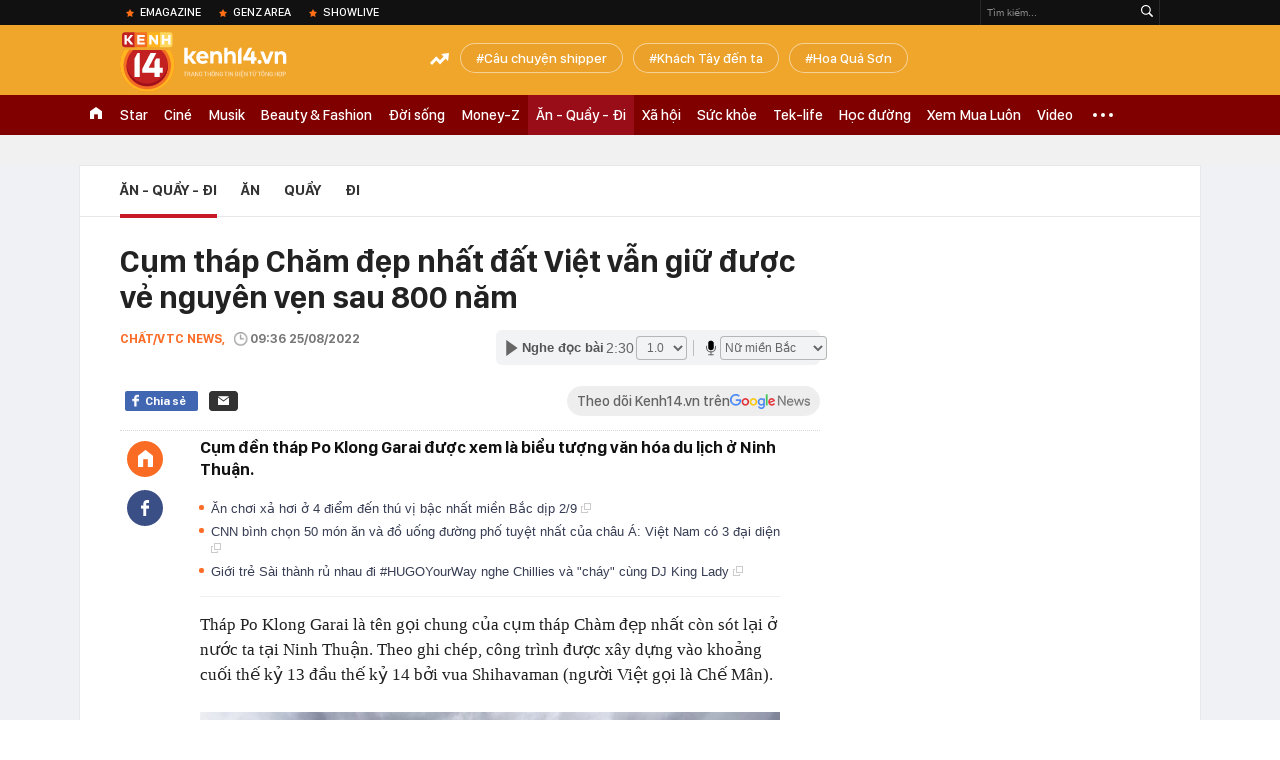

--- FILE ---
content_type: text/html; charset=utf-8
request_url: https://kenh14.vn/cum-thap-cham-dep-nhat-dat-viet-van-giu-duoc-ve-nguyen-ven-sau-800-nam-20220824223804847.chn
body_size: 66618
content:
<!DOCTYPE html>
<html lang="vi">
<head>
    <meta http-equiv="Content-Type" content="text/html; charset=utf-8"/>
    <title>Cụm tháp Chăm đẹp nhất đất Việt vẫn giữ được vẻ nguyên vẹn sau 800 năm</title>
    <meta name="description" content="Cụm đền tháp Po Klong Garai được xem là biểu tượng văn hóa du lịch ở Ninh Thuận.">
    <meta name="keywords" content="khu di tích, nét văn hóa, văn hóa du lịch, Phan Rang - Tháp Chàm, nghệ thuật điêu khắc, chiêm ngưỡng vẻ đẹp, Kỹ thuật xây dựng">
    <meta name="news_keywords" content="khu di tích, nét văn hóa, văn hóa du lịch, Phan Rang - Tháp Chàm, nghệ thuật điêu khắc, chiêm ngưỡng vẻ đẹp, Kỹ thuật xây dựng">
    <meta property="og:title" content="Cụm tháp Chăm đẹp nhất đất Việt vẫn giữ được vẻ nguyên vẹn sau 800 năm">
    <meta property="og:description" content="Cụm đền tháp Po Klong Garai được xem là biểu tượng văn hóa du lịch ở Ninh Thuận.">
    <meta property="og:type" content="article" />
    <meta property="og:url" content="https://kenh14.vn/cum-thap-cham-dep-nhat-dat-viet-van-giu-duoc-ve-nguyen-ven-sau-800-nam-20220824223804847.chn" />
    <meta property="og:image" content="https://kenh14cdn.com/zoom/600_315/203336854389633024/2022/8/24/photo1661355419059-16613554191751092995875.jpg" />
    <meta property="og:image:type" content="image/jpg" />
    <meta property="og:image:width" content="600" />
    <meta property="og:image:height" content="315" />
    <meta property="twitter:image" content="https://kenh14cdn.com/zoom/600_315/203336854389633024/2022/8/24/photo1661355419059-16613554191751092995875.jpg" />
    <meta property="twitter:card" content="summary_large_image" />
    <link rel="canonical" href="https://kenh14.vn/cum-thap-cham-dep-nhat-dat-viet-van-giu-duoc-ve-nguyen-ven-sau-800-nam-20220824223804847.chn"/>
    <link  rel="alternate" media="only screen and (max-width: 640px)"  href="https://m.kenh14.vn/cum-thap-cham-dep-nhat-dat-viet-van-giu-duoc-ve-nguyen-ven-sau-800-nam-20220824223804847.chn" />
    <link rel="alternate" media="handheld" href="https://m.kenh14.vn/cum-thap-cham-dep-nhat-dat-viet-van-giu-duoc-ve-nguyen-ven-sau-800-nam-20220824223804847.chn" />
    <meta property="fb:app_id" content="1462475467145496" />
    <meta property="fb:pages" content="390567570966109" />
    <meta name="google-site-verification" content="XgyQeQB03FjD7tYPTfURGI294W9Ec_DBIvTB6xPrL6Q" />
            <meta property="article:published_time" content="2022-08-25T09:36:00" />
                <meta property="article:author" content="Chất/VTC News" />
        <meta name="viewport" content="width=device-width, initial-scale=1, maximum-scale=5, minimal-ui"/>
    <meta name="robots" content="max-image-preview:large,index,follow,all"/>
    <meta name="Language" content="vi"/>
    <meta name="distribution" content="Global"/>
    <meta http-equiv="audience" content="General">
    <meta name="resource-type" content="Document"/>
    <meta name="revisit-after" content="1 days"/>
    <meta name="GENERATOR" content="https://kenh14.vn">
    <meta name="RATING" content="GENERAL"/>
    <link rel="shortcut icon" href="https://kenh14cdn.com/web_images/kenh14-favicon.ico" type="image/png">
    <meta name="site_path" content="https://kenh14.vn">
    <meta name="author" content="VCCorp.vn">
    <meta property="og:site_name" content="https://kenh14.vn">
    <meta name="copyright" content="Copyright (c) by Công ty cổ phần Vccorp"/>
    <meta http-equiv="x-dns-prefetch-control" content="on"/>
    <link rel="dns-prefetch" href="https://static.mediacdn.vn/">
    <link rel="dns-prefetch" href="https://kenh14cdn.com">
    <link rel="dns-prefetch" href="https://videothumbs.mediacdn.vn/">
    <link rel="dns-prefetch" href="https://videothumbs-ext.mediacdn.vn/">
    <link rel="dns-prefetch" href="https://kenh14cdn.com/">
    <link rel="dns-prefetch" href="https://www.googletagmanager.com"/>
    <link rel="dns-prefetch" href="https://media1.admicro.vn"/>
    <link rel="dns-prefetch" href="https://adminplayer.sohatv.vn"/>
    <link rel="dns-prefetch" href="https://ovp.sohatv.vn"/>
    <link rel="dns-prefetch" href="https://static.amcdn.vn"/>
    <link rel="dns-prefetch" href="https://itunes.apple.com"/>
    <link rel="dns-prefetch" href="https://play.google.com"/>
    <link rel="dns-prefetch" href="https://rec.aiservice.vn"/>
    <link rel="dns-prefetch" href="https://formalhood.com"/>
    <link rel="dns-prefetch" href="https://vccorp.mediacdn.vn"/>
    <link rel="dns-prefetch" href="https://vcplayer.mediacdn.vn"/>
    <link rel="dns-prefetch" href="https://video-thumbs.mediacdn.vn"/>
    <link rel="dns-prefetch" href="https://ccd.mediacdn.vn"/>
    <link rel="dns-prefetch" href="https://ims.mediacdn.vn"/>
    <link rel="dns-prefetch" href="https://statics.lotuscdn.vn"/>
    <link rel="dns-prefetch" href="https://event.mediacdn.vnn"/>
    <link rel="dns-prefetch" href="https://static.mediacdn.vn"/>
    <link rel="dns-prefetch" href="https://hot14.mediacdn.vn"/>
    <link rel="dns-prefetch" href="https://apigames.kenh14.vn"/>
    <link rel="preconnect" href="https://rec.aiservice.vn"/>
    <link rel="preconnect" href="https://www.googletagmanager.com"/>
    <link rel="preconnect" href="https://media1.admicro.vn"/>
    <link rel="preconnect" href="https://kenh14cdn.com/">
    <link rel="preload" as="style" href="https://kenh14cdn.com/web_css/font.20062024.css" />
    <script>
    function loadJsAsync(e, t, a) { var n = document.createElement("script"); if (n.type = "text/javascript", n.async = !0, "function" == typeof t && (n.onreadystatechange = n.onload = function () { t() }), n.src = e, void 0 !== a && n.setAttribute("onerror", a), n) { for (var r = document.getElementsByTagName("script"), o = !1, c = 0; c < r.length; c++)r[c].src == e && (o = !0); !o && document.getElementsByTagName("head")[0].appendChild(n) } } function loadJsDefer(e, t, a) { var n = document.createElement("script"); if (n.type = "text/javascript", n.defer = !0, "function" == typeof t && (n.onreadystatechange = n.onload = function () { t() }), n.src = e, void 0 !== a && n.setAttribute("onerror", a), n) { for (var r = document.getElementsByTagName("script"), o = !1, c = 0; c < r.length; c++)r[c].src == e && (o = !0); o || document.getElementsByTagName("head")[0].appendChild(n) } }
    function loadCss(e) { var t = document.getElementsByTagName("head")[0], a = document.createElement("link"); a.rel = "stylesheet", a.type = "text/css", a.href = e, a.media = "all", t.appendChild(a) }
    function getMeta(t) { let e = document.getElementsByTagName("meta"); for (let n = 0; n < e.length; n++)if (e[n].getAttribute("name") === t) return e[n].getAttribute("content"); return "" }
    var hdUserAgent = getMeta("uc:useragent");
    var isNotAllow3rd = hdUserAgent.includes("not-allow-ads");
    var isLightHouse = hdUserAgent.includes("not-allow-ads");

    var pageSettings = Constants={
        Domain: "https://kenh14.vn",
        sharefbApiDomain: "https://sharefb.cnnd.vn",
        videoplayer: "https://vcplayer.mediacdn.vn",
        VideoToken: "[base64]",
        commentSiteName: "kenh14",
        DomainUtils: "https://utils3.cnnd.vn",
        imageDomain: "https://kenh14cdn.com",
        DomainApiVote: "https://eth.cnnd.vn",
        DomainUtils2: "https://nc68.cnnd.vn",
        mingCheckSessionUrl: "https://vietid.net/login/Checksession",
        mingCommentHost: "https://comment.vietid.net",
        mingAppKey: "d9c694bd04eb35d96f1d71a84141d075",
        apiLiveDomain: 'https://kenh14s.cnnd.vn',
        apiHandlerUrl: 'https://kenh14s.cnnd.vn',
        host: "https://kenh14.vn",
        searchHost: "/tim-kiem.chn",
        apiSignalRDomain: "https://sig.channelvn.net",
        videoHdDomain: "https://vcplayer.mediacdn.vn",
        videoStorage: "https://video-thumbs.mediacdn.vn",
        allow3rd: true && !isNotAllow3rd,
        domainApiAf: "https://s3.afamily.vn",
        apiSignal: 'https://signalr6.cnnd.vn'
    }

    function checkRunInitScroll() {
        if (typeof runinitscroll != "undefined" && runinitscroll.length >= 1) {
            runinitscroll[0]();
            var len = runinitscroll.length;
            var arr = [];
            for (var i = 1; i < len; i++) {
                arr.push(runinitscroll[i]);
            }
            runinitscroll = arr;
        }
        window.setTimeout(function () {
            checkRunInitScroll();
        }, 1);
    }
    setTimeout(function () {
        let e = !1;

        let runInitScrollTimeout = pageSettings.allow3rd ? 1 : 3000;

        function t() {
            try {
                e || (e = !0, document.removeEventListener("scroll", t), function () {
                    let e = document.createElement("script");
                    e.async = !0, e.setAttribute("data-ad-client", ""), document.head.appendChild(e), e.src = ""
                }(), document.removeEventListener("mousemove", t), document.removeEventListener("mousedown", t), document.removeEventListener("touchstart", t)), setTimeout(function () {
                    checkRunInitScroll();
                }, runInitScrollTimeout)

            } catch (err) {
                console.log("init --" + err);
            }
        }
        document.addEventListener("scroll", t, { passive: true }), document.addEventListener("mousemove", t), document.addEventListener("mousedown", t), document.addEventListener("touchstart", t, { passive: true }), document.addEventListener("load", function () {
            document.body.clientHeight != document.documentElement.clientHeight && 0 == document.documentElement.scrollTop && 0 == document.body.scrollTop || t()
        })
    }, 1);
</script>

    <style>
    @font-face { font-family: 'SFD-Heavy'; font-display: swap; src: url('https://kenh14cdn.com/web_font/SFD-Bold.eot'); src: url('https://kenh14cdn.com/web_font/SFD-Bold.eot') format('embedded-opentype'), url('https://kenh14cdn.com/web_font/SFD-Bold.woff2'), url('https://kenh14cdn.com/web_font/SFD-Bold.woff') format('woff'), url('https://kenh14cdn.com/web_font/SFD-Bold.ttf') format('truetype'), url('https://kenh14cdn.com/web_font/SFD-Bold.svg#SFD-Bold') format('svg'); }
    @font-face { font-family: 'SFD-SemiBold'; font-display: swap; src: url('https://kenh14cdn.com/web_font/SFD-Bold.eot'); src: url('https://kenh14cdn.com/web_font/SFD-Bold.eot') format('embedded-opentype'), url('https://kenh14cdn.com/web_font/SFD-Bold.woff2'), url('https://kenh14cdn.com/web_font/SFD-Bold.woff') format('woff'), url('https://kenh14cdn.com/web_font/SFD-Bold.ttf') format('truetype'), url('https://kenh14cdn.com/web_font/SFD-Bold.svg#SFD-Bold') format('svg'); }
    @font-face { font-family: 'SFD-Bold'; font-display: swap; src: url('https://kenh14cdn.com/web_font/SFD-Bold.eot'); src: url('https://kenh14cdn.com/web_font/SFD-Bold.eot') format('embedded-opentype'), url('https://kenh14cdn.com/web_font/SFD-Bold.woff2'), url('https://kenh14cdn.com/web_font/SFD-Bold.woff') format('woff'), url('https://kenh14cdn.com/web_font/SFD-Bold.ttf') format('truetype'), url('https://kenh14cdn.com/web_font/SFD-Bold.svg#SFD-Bold') format('svg'); }
    @font-face { font-family: 'SFD-Light'; font-display: swap; src: url('https://kenh14cdn.com/web_font/SFD-Light.eot'); src: url('https://kenh14cdn.com/web_font/SFD-Light.eot') format('embedded-opentype'), url('https://kenh14cdn.com/web_font/SFD-Light.woff2'), url('https://kenh14cdn.com/web_font/SFD-Light.woff') format('woff'), url('https://kenh14cdn.com/web_font/SFD-Light.ttf') format('truetype'), url('https://kenh14cdn.com/web_font/SFD-Light.svg#SFD-Light') format('svg'); }
    @font-face { font-family: 'SFD-Medium'; font-display: swap; src: url('https://kenh14cdn.com/web_font/SFD-Medium.eot'); src: url('https://kenh14cdn.com/web_font/SFD-Medium.eot') format('embedded-opentype'), url('https://kenh14cdn.com/web_font/SFD-Medium.woff2'), url('https://kenh14cdn.com/web_font/SFD-Medium.woff') format('woff'), url('https://kenh14cdn.com/web_font/SFD-Medium.ttf') format('truetype'), url('https://kenh14cdn.com/web_font/SFD-Medium.svg#SFD-Medium') format('svg'); }

    .kenh14-wrapper.xml .kenh14-header-wrapper .khw-top-header {
        padding-top: 10px;
        margin-top: 0 !important;
    }
</style>
    <link rel="preload" href="https://kenh14cdn.com/web_font/SFD-Bold.woff2" as="font" type="font/woff2" crossorigin>
    <link rel="preload" href="https://kenh14cdn.com/web_font/SFD-Medium.woff2" as="font" type="font/woff2" crossorigin>
    <link rel="preload" href="https://kenh14cdn.com/web_font/SFD-Light.woff2" as="font" type="font/woff2" crossorigin>
    <link rel="preload" as="style" href="https://kenh14cdn.com/web_css/font.01062023.min.css" />
    <style>
        html,body,div,span,applet,object,iframe,h1,h2,h3,h4,h5,h6,p,blockquote,pre,a,abbr,acronym,address,big,cite,code,del,dfn,em,img,ins,kbd,q,s,samp,small,strike,strong,sub,sup,tt,var,b,u,i,center,dl,dt,dd,ol,ul,li,fieldset,form,label,legend,table,caption,tbody,tfoot,thead,tr,th,td,article,aside,canvas,details,embed,figure,figcaption,footer,header,hgroup,menu,nav,output,ruby,section,summary,time,mark,audio,video{margin:0;padding:0;border:0;font-size:100%;font:inherit;vertical-align:baseline}article,aside,details,figcaption,figure,footer,header,hgroup,menu,nav,section{display:block}body{line-height:1;font-family:Arial,Helvetica,sans-serif;-webkit-font-smoothing:antialiased}ol,ul{list-style:none}blockquote,q{quotes:none}blockquote:before,blockquote:after,q:before,q:after{content:'';content:none}.clearfix:after{visibility:hidden;display:block;font-size:0;content:" ";clear:both;height:0}.fl{float:left}.fr{float:right}.mt-20{margin-top:20px}img{color:transparent}a{text-decoration:none}.swiper-container{margin:0 auto;position:relative;overflow:hidden;z-index:1}.swiper-wrapper{position:relative;width:100%;height:100%;z-index:1;display:-webkit-box;display:-moz-box;display:-ms-flexbox;display:-webkit-flex;display:flex;-webkit-transition-property:-webkit-transform;-moz-transition-property:-moz-transform;-o-transition-property:-o-transform;-ms-transition-property:-ms-transform;transition-property:transform;-webkit-box-sizing:content-box;-moz-box-sizing:content-box;box-sizing:content-box}.swiper-container-android .swiper-slide,.swiper-wrapper{-webkit-transform:translate3d(0,0,0);-moz-transform:translate3d(0,0,0);-o-transform:translate(0,0);-ms-transform:translate3d(0,0,0);transform:translate3d(0,0,0)}.swiper-slide{-webkit-flex-shrink:0;-ms-flex:0 0 auto;flex-shrink:0;width:100%;height:100%;position:relative}.swiper-button-next,.swiper-button-prev{position:absolute;top:50%;width:27px;height:44px;margin-top:-22px;z-index:10;cursor:pointer;-moz-background-size:27px 44px;-webkit-background-size:27px 44px;background-size:27px 44px;background-position:center;background-repeat:no-repeat}.swiper-button-next.swiper-button-disabled,.swiper-button-prev.swiper-button-disabled{opacity:.35;cursor:auto;pointer-events:none}.swiper-button-prev,.swiper-container-rtl .swiper-button-next{background-image:url("data:image/svg+xml;charset=utf-8,%3Csvg%20xmlns%3D'http%3A%2F%2Fwww.w3.org%2F2000%2Fsvg'%20viewBox%3D'0%200%2027%2044'%3E%3Cpath%20d%3D'M0%2C22L22%2C0l2.1%2C2.1L4.2%2C22l19.9%2C19.9L22%2C44L0%2C22L0%2C22L0%2C22z'%20fill%3D'%23007aff'%2F%3E%3C%2Fsvg%3E");left:10px;right:auto}.swiper-button-next,.swiper-container-rtl .swiper-button-prev{background-image:url("data:image/svg+xml;charset=utf-8,%3Csvg%20xmlns%3D'http%3A%2F%2Fwww.w3.org%2F2000%2Fsvg'%20viewBox%3D'0%200%2027%2044'%3E%3Cpath%20d%3D'M27%2C22L27%2C22L5%2C44l-2.1-2.1L22.8%2C22L2.9%2C2.1L5%2C0L27%2C22L27%2C22z'%20fill%3D'%23007aff'%2F%3E%3C%2Fsvg%3E");right:10px;left:auto}.swiper-pagination{position:absolute;text-align:center;-webkit-transition:.3s;-moz-transition:.3s;-o-transition:.3s;transition:.3s;-webkit-transform:translate3d(0,0,0);-ms-transform:translate3d(0,0,0);-o-transform:translate3d(0,0,0);transform:translate3d(0,0,0);z-index:10}.swiper-container-horizontal>.swiper-pagination-bullets,.swiper-pagination-custom,.swiper-pagination-fraction{bottom:10px;left:0;width:100%}.swiper-pagination-bullet{width:8px;height:8px;display:inline-block;border-radius:100%;background:#000;opacity:.2}.swiper-pagination-clickable .swiper-pagination-bullet{cursor:pointer}.swiper-pagination-bullet-active{opacity:1;background:#007aff}.swiper-container-horizontal>.swiper-pagination-bullets .swiper-pagination-bullet{margin:0 5px}.sprite{background:url("https://kenh14cdn.com/web_images/sprite-k14.20.png");background-repeat:no-repeat}.w1040{width:1040px;margin:0 auto}.w720{width:720px}.w700{width:700px}.w300{width:300px}img{image-rendering:-webkit-optimize-contrast}.kenh14-wrapper{display:block;position:relative;min-width:1120px}.kenh14-header-wrapper{display:block;position:relative}.khw-top-header{background:#f0a52b;height:70px;position:relative;z-index:1}.khw-top-header .w1040{position:relative}.kwtm-toogle{text-align:center;position:absolute;top:19px;right:0}.kwtm-logo{background-position:0 0;width:200px;height:60px;position:absolute;top:7px;left:0;text-decoration:none;background:url(https://kenh14cdn.com/web_images/k14_logo2022.svg) no-repeat !important;background-size:auto 60px !important}.khw-bottom-header{background:#a70e1a;height:40px;position:relative}.kmli{float:left;position:relative;white-space:nowrap}.kmli>a{font-size:15px;color:#fff;padding:0 6px;display:block;text-decoration:none;line-height:40px;position:relative;font-family:SFD-Medium}.kmli.home{padding:0 12px}.kmli.home>a{width:12px;padding:0;background:url('https://kenh14cdn.com/web_images/sprite-k14.20.png') -494px 12px no-repeat;text-indent:-99999px;overflow:hidden}.kmli.expand-icon{padding:0 12px;position:inherit}.kmli.expand-icon>a{background:url('https://kenh14cdn.com/web_images/sprite-k14.20.png') -319px -104px no-repeat;width:20px;padding:0}.kmli:first-of-type>a{padding-left:0}.kbh-menu-list{display:block;height:40px;display:flex}.khw-adk14-wrapper{height:250px;background:#f1f1f1;padding:20px 0;width:100%;display:block;text-align:center}.kbw-content{margin-top:35px;display:block}.kbwcb-left{border-top:1px solid #e4e4e4;position:relative;padding-top:25px}.kbwcb-left:before{background:url("https://kenh14cdn.com/web_images/grd-border.png") top right repeat-y;content:'';position:absolute;top:0;right:-20px;width:20px;height:100%;z-index:-1}.kbwcb-left-wrapper{display:block;padding-right:20px;position:relative}.kscli,.knswli{padding:25px 0;border-bottom:1px solid #ebebeb;list-style:none}.kscliw-ava{display:block;overflow:hidden;position:relative;padding-top:62.5%;background-size:cover;background-position:center top;background-repeat:no-repeat}.kscliw-ava video{width:100%;height:auto;position:absolute;top:0;left:50%;transform:translateX(-50%)}.kscliw-right,.knswli-right{margin-left:270px}.kscliw-title a,.knswli-title a{font-family:SFD-Bold;font-size:20px;line-height:26px;color:#333;text-decoration:none;display:block;margin-bottom:10px;margin-top:-5px}.kscliw-sapo,.knswli-sapo{font-size:13px;font-family:Arial;color:#4d4d4d;line-height:18px;display:block}.knswli-left{width:250px}.knswli-meta{margin-bottom:13px}.knswli-time{position:relative;font-family:SFD-Medium;font-size:14px;color:#777}.knswli-category{font-family:SFD-SemiBold;font-size:14px;color:#41455e;text-decoration:none}.knswli-facebook,.knswli-comment,.knswli-view{margin:5px 0;font-size:12px;color:#888;position:relative}.knswli-relate-wrap{padding-left:15px;display:block;padding-top:5px}.knswli-relate{text-decoration:none;color:#41455e;font-size:13px;line-height:18px;font-family:Arial;position:relative;font-weight:bold}.knswli-relate:before{width:5px;height:5px;border-radius:100%;background:#fb6c27;content:'';position:absolute;top:5px;left:-15px}.knswli-object-wrapper{padding:20px 0 20px 0}.knswli.light .knswli-object-wrapper{background:#f5f5f5;-webkit-border-radius:3px;-moz-border-radius:3px;border-radius:3px;border:1px solid #e6e6e6}.knswli.dark .knswli-object-wrapper{position:relative;background:#222;border-top:5px solid #fb6c27}.knswli-object-content{position:relative;overflow:hidden}.knswli.dark .knswli-object-wrapper:before{display:block;position:absolute;width:10%;bottom:0;right:0;height:100%;background:-moz-linear-gradient(left,rgba(255,255,255,0) 0%,#222 100%);background:-webkit-linear-gradient(left,rgba(255,255,255,0) 0%,#222 100%);background:linear-gradient(to right,rgba(255,255,255,0) 0%,#222 100%);filter:progid:DXImageTransform.Microsoft.gradient(startColorstr='#ffffff',endColorstr='#ab000000',GradientType=1);content:'';z-index:3}.knswli.dark.video .knswli-object-wrapper:before{display:none}.knswli .knswli-object-title{font-family:SFD-Heavy;font-size:28px;margin-left:60px;color:#fff;text-transform:uppercase;position:relative;margin-bottom:22px}.knswli.light .knswli-object-title{color:#222;margin-left:65px;margin-bottom:18px}.knswli.trend .icon{background-position:-213px 0;width:33px;height:22px;position:absolute;top:4px;left:-45px;display:block}.koli{width:260px;margin-left:20px;float:left;position:relative;background:#fff;overflow:hidden;border-radius:3px}.knswli.light .koli{border:1px solid #e6e6e6;box-shadow:0 1px 5px 0 rgba(0,0,0,.05)}.koli-ava{display:block;width:260px;height:165px;margin-bottom:5px;position:relative}.koli-ava img{width:100%;display:block}.koli-title{padding:0 12px 20px}.koli-title a{color:#333;font-family:SFD-Bold;font-size:18px;line-height:20px;text-decoration:none;display:block}.swiper-pagination-bullet-active{background:#fb512a !important}.knswli.video .knswli-object-wrapper{padding:0;border:0;width:100% !important;margin-left:0 !important}.knswli-video-wrapper{padding:20px 0 30px}.koli-stats{display:block;width:100%;height:35px;position:absolute;bottom:2px;left:0;background:rgba(0,0,0,.8)}.koli-stats span{margin-top:10px;position:relative;font-size:15px;color:#fff;line-height:35px;font-family:Arial;margin-left:40px}.koli-stats.view span:before{display:block;width:24px;height:24px;background:url("https://kenh14cdn.com/web_images/sprite-k14.20.png") -245px -145px no-repeat;position:absolute;top:-4px;left:-30px;content:''}.koli-count{margin-right:5px}.swiper-button-next,.swiper-button-prev{position:absolute;top:52px;width:35px;height:95px;z-index:10;cursor:pointer}.swiper-button-next{background:url("https://kenh14cdn.com/web_images/sprite-k14.20.png") -115px -137px no-repeat;background-color:rgba(251,108,39,.9);border-top-left-radius:3px;-webkit-border-top-left-radius:3px;-moz-border-radius-topleft:3px;border-bottom-left-radius:3px;-webkit-border-bottom-left-radius:3px;-moz-border-radius-bottomleft:3px}.swiper-button-prev{background:url("https://kenh14cdn.com/web_images/sprite-k14.20.png") -70px -137px no-repeat;background-color:rgba(251,108,39,.9);border-top-right-radius:3px;-webkit-border-top-right-radius:3px;-moz-border-radius-topright:3px;border-bottom-right-radius:3px;-webkit-border-bottom-right-radius:3px;-moz-border-radius-bottomright:3px}.swiper-button-next,.swiper-container-rtl .swiper-button-prev{right:0}.swiper-button-prev,.swiper-container-rtl .swiper-button-next{left:0}.swiper-button-next.swiper-button-disabled,.swiper-button-prev.swiper-button-disabled{display:none}.knswli-object-wrapper .swiper-container-horizontal>.swiper-pagination-bullets{bottom:0}.trend .swiper-button-next,.trend .swiper-button-prev{top:40px}.swiper-pagination{position:relative;margin-top:15px;bottom:0 !important}.swiper-pagination-bullet{margin:0 8px !important;cursor:pointer}.kscliw-ava video{width:100%;height:auto;position:absolute;top:0;left:50%;transform:translateX(-50%)}.koli-ava video,.klwcngl-thumb video,.klwfnswn-thumb video{width:100%;height:auto;display:block}.VCSortableInPreviewMode{text-align:center;width:100%;margin-bottom:35px}.klwfn-left{width:460px}.klwfn-right{width:220px}.klwfnl-thumb{display:block;width:460px;height:289px;margin-bottom:10px;position:relative}.klwfnl-thumb img{display:block;width:460px;height:289px}.klwfnl-title a{font-family:SFD-Bold;font-size:26px;line-height:30px;color:#222;text-decoration:none;transition:color .3s;-webkit-transition:color .3s;-moz-transition:color .3s}.klwfnl-sapo{font-size:14px;line-height:20px;color:#444;margin:10px 0}.klwfnr-thumb,.klwfnr-thumb img{display:block;width:220px;height:289px;position:relative}.klwfnr-title a{display:block;padding:12px 15px 20px;background-image:linear-gradient(#ebebeb,#fff);font-family:SFD-Bold;font-size:19px;line-height:22px;color:#222;text-decoration:none;transition:color .3s;-webkit-transition:color .3s;-moz-transition:color .3s}.klwfn-slide-wrapper{position:relative;margin-top:30px;width:720px;overflow:hidden}.klwfnswn{width:250px;margin-right:20px}.klwfnswn-thumb{display:block;width:250px;height:156px;margin-bottom:8px;position:relative}.klwfnswn-thumb img{display:block;width:250px;height:156px}.klwfnswn-title a{font-family:SFD-Bold;font-size:17px;line-height:22px;color:#2d2d2d;transition:color .3s;-webkit-transition:color .3s;-moz-transition:color .3s;text-decoration:none}.klw-featured-news{padding-bottom:30px;border-bottom:3px solid #ff5e34}.k14-home .knswli.dark.video{border-bottom:none;position:relative}.knswli .knswli-object-wrapper{width:700px;float:left}.backto_school-decumar{width:308px;float:right;position:relative;border:1px solid #f0e7d3;border-radius:5px;background-color:#fcfaf4}.trend .featuredcn{display:flex;justify-content:space-between}.trend .knswli-object-wrapper{margin:0}.flx-trendAd-crsk14{display:flex;justify-content:space-between}.crsk14{width:320px !important}.editor-pick-onstream .editor-pick-header{display:flex;align-items:center;margin-bottom:15px}.editor-pick-onstream .ep-header-icon{margin-right:10px}.editor-pick-onstream .ep-header-text{font-family:SFD-Bold;font-size:24px;color:#333;text-transform:uppercase}.editor-pick-onstream .editor-pick-news{display:flex}.editor-pick-onstream .ep-news-big{width:57%;padding-right:25px;margin-right:25px;border-right:1px solid #e5e5e5;flex-shrink:0}.editor-pick-onstream .ep-news-small{flex-grow:1}.editor-pick-onstream .ep-news-small-li{margin-bottom:20px}.editor-pick-onstream .ep-news-small-li:last-child{margin-bottom:0}.editor-pick-onstream .ep-news-big-ava{margin-bottom:15px}.editor-pick-onstream .ep-news-small-ava{margin-bottom:10px}.editor-pick-onstream .ep-news-small-title a{font-family:SFD-Bold;font-size:16px;line-height:130%;color:#333;text-decoration:none}.category .kbwcb-left{padding-top:0;border-top:0}.category .kbwc-body{margin-top:0}.category .kbw-content{margin-top:0}.category .w300{padding-top:20px}.hidden{display:none!important}.k14h-sprite{background-image:url('https://kenh14cdn.com/web_images/k14h-sprite_v1.png');background-repeat:no-repeat}.kfa-list-footer-menu{text-align:center;padding:10px 0;margin-bottom:30px}.footer-bottom .col-title,.footer-bottom .col-title a{font-size:14px;font-weight:bold;color:#555;text-transform:uppercase;margin-bottom:8px;padding-left:0 !important;text-decoration:none}.kfa-list-footer-menu .kfa-footer-menu{display:inline}.kfa-list-footer-menu .kfa-footer-menu a{font-size:12px;font-weight:bold;color:#4a4a4a;text-decoration:none}.kfa-list-footer-menu .kfa-footer-menu:before{content:'|';color:#a1a1a1;font-size:12px;margin:0 2px}.kfa-list-footer-menu .kfa-footer-menu:first-child:before{display:none}.new-footer .top-footer{border:1px solid #595959;padding:15px 20px;background:#fff;margin-bottom:30px}.k14-footer-logo{display:block;width:60px;height:90px;background-position:-187px -90px;margin-right:20px;float:left}.top-footer .group-title{font-size:16px;font-weight:bold;line-height:20px;color:#555;text-transform:uppercase}.top-footer p{font-size:12px;line-height:18px;color:#595959}.user-response{float:left}.btn-faq-popup{display:inline-block;height:24px;padding:0 6px 0 28px;border:1px solid #e7e7e7;border-radius:2px;-webkit-border-radius:2px;-moz-border-radius:2px;margin-top:3px;font-size:11px;font-weight:bold;color:#333;line-height:24px;text-transform:uppercase;text-decoration:none;margin-right:12px;margin-bottom:5px;position:relative}.btn-faq-popup:before{display:block;width:15px;height:15px;background-image:url('https://kenh14cdn.com/web_images/k14h-sprite_v1.png');background-repeat:no-repeat;background-position:-257px -119px;content:'';position:absolute;top:5px;left:6px}.faq-mail{display:inline-block;padding-left:20px;font-size:13px;color:#333;text-decoration:none;position:relative}.faq-mail:before{display:block;width:13px;height:9px;background-image:url('https://kenh14cdn.com/web_images/k14h-sprite_v1.png');background-repeat:no-repeat;background-position:-282px -119px;content:'';position:absolute;top:2px;left:0}.footer-col{float:left;padding:0 25px;border-left:1px solid #e7e7e7;width:280px}.footer-bottom .footer-col:first-of-type{padding-left:0;border-left:none}.footer-bottom .footer-col:last-of-type{padding-right:0}.footer-bottom .footer-col:first-of-type,.footer-bottom .footer-col:last-of-type{width:310px}.footer-bottom .col-title{font-size:14px;font-weight:bold;color:#555;text-transform:uppercase;margin-bottom:8px}.k14-address{margin-bottom:35px}.footer-bottom p{font-size:13px;line-height:18px;color:#595959}.btn-view-map{display:block;height:15px;padding-left:15px;font-size:10px;font-weight:bold;color:#595959;line-height:14px;text-transform:uppercase;text-decoration:none;margin-top:8px;position:relative}.btn-view-map:before{display:block;width:9px;height:13px;background-image:url('https://kenh14cdn.com/web_images/k14h-sprite_v1.png');background-repeat:no-repeat;background-position:-257px -167px;content:'';position:absolute;top:0;left:0}.associate{margin-bottom:18px}.associate p{padding-left:20px}.pl0{padding-left:0 !important}.associate .phone-footer,.associate .admicro-phone-footer{position:relative}.associate .phone-footer:before{display:block;width:8px;height:15px;background-image:url('https://kenh14cdn.com/web_images/k14h-sprite_v1.png');background-repeat:no-repeat;background-position:-366px -90px;content:'';position:absolute;top:0;left:0}.associate .associate-mail{display:block;padding-left:20px;height:15px;margin-top:5px;font-size:13px;line-height:15px;color:#595959;text-decoration:none;position:relative}.associate .associate-mail:before{width:13px;height:9px;background-image:url('https://kenh14cdn.com/web_images/k14h-sprite_v1.png');background-repeat:no-repeat;background-position:-305px -119px;content:'';position:absolute;top:4px;left:0}.btn-associate-lightbox{display:inline-block;margin-top:15px;height:24px;padding:0 15px;background:#9d2306;font-size:12px;font-weight:bold;color:#fff;text-decoration:none;line-height:24px;text-transform:uppercase;border-radius:2px;-webkit-border-radius:2px;-moz-border-radius:2px}.vccorp-footer-logo{display:block;width:103px;height:23px;margin-bottom:15px;background-image:url('https://kenh14cdn.com/web_images/k14h-sprite_v1.png');background-repeat:no-repeat;background-position:-328px -119px}.footer-bottom .footer-col:last-of-type .col-title{margin-bottom:15px}.footer-bottom .footer-col:last-of-type p{margin-bottom:15px}.kfa-footer-menu{background:#e9e9e9}.footer-bottom .footer-col:last-of-type .col-title span{font-weight:normal;text-transform:none}.new-footer .top-footer{width:480px;height:98px;box-sizing:initial}.btn-messenger-lightbox{display:inline-flex;margin-top:15px;height:24px;padding:0 15px;background:#0050bd;font-size:12px;font-weight:bold;color:#fff;text-decoration:none;line-height:24px;text-transform:uppercase;border-radius:2px;-webkit-border-radius:2px;-moz-border-radius:2px;margin-right:10px}.btn-messenger-lightbox .messenger-icon{display:block;margin-right:5px;width:12px;flex-shrink:0;margin-top:2px}button{background:none;border:0;box-sizing:content-box;color:inherit;cursor:pointer;font:inherit;line-height:inherit;overflow:visible;vertical-align:inherit}.knswlic-welax .VCSortableInPreviewMode{margin-bottom:0}.knswli-left{width:250px}.fl{float:left}.knswli-category{font-family:SFD-SemiBold;font-size:14px;color:#41455e;text-decoration:none}.knswli-time{position:relative;font-family:SFD-Medium;font-size:14px;color:#777}.knswli-meta{margin-bottom:13px}.knswli-left{width:250px}.kscliw-sapo,.knswli-sapo{font-size:13px;font-family:Arial;color:#4d4d4d;line-height:18px;display:block}.toolbar-search-wrapper{height:25px;border-left:1px solid rgba(255,255,255,.1);border-right:1px solid rgba(255,255,255,.1)}.toolbar-search-wrapper #searchinput{height:25px;border:none;background-color:transparent;box-sizing:border-box;padding:0 6px;font-size:10px;color:#8a8a8a;width:154px;outline:none;float:left;line-height:25px}.t-search-submit-btn{display:block;height:25px;float:right;padding:4px 6px;box-sizing:border-box}.header-kinglive-status{padding:10px 0;height:50px}.knswli .knswli-object-title{font-size:24px}.knswli-object-wrapper{padding-top:15px}#searchinput:empty:not(:focus)::before{content:attr(data-placeholder)}.kenh14-toolbar-wrapper{background:#111;height:25px;position:relative;z-index:1}.k14ti{display:inline-block}.k14ti a{font-family:SFD-Semibold;font-size:12px;line-height:25px;color:#fff;text-transform:uppercase;text-decoration:none;color:#fff;display:block;padding:0 8px}.kbh-menu-list{margin-left:5px}.kmli-menu-expand-wrapper{background:#fff;box-shadow:0 30px 80px rgba(0,0,0,.2);position:absolute;top:40px;left:0;z-index:9999;visibility:hidden;opacity:0;transition:all .3s;-webkit-transition:all .3s;-moz-transition:all .3s}.list-other-cat-col{padding:20px 0 10px;border-bottom:1px solid #eaeaea}.occ{width:160px;float:left;margin-right:10px}.occ-name a{font-family:SFD-Semibold;font-size:16px;color:#333;text-decoration:none;display:block;margin-bottom:10px;padding-left:6px;border-left:3px solid #ff6610;height:12px;line-height:12px;background-color:transparent !important}.list-occs .occs{margin-bottom:10px}.list-occs .occs a{font-size:13px;color:#666;text-decoration:none;background-color:transparent !important}.kmew-topics-wrapper{padding:20px 0;border-bottom:1px solid #eaeaea}.kmewtw-label{height:20px;padding-left:26px;font-family:SFD-Semibold;font-size:20px;line-height:20px;color:#333;position:relative}.kmewtw-label:before{display:block;width:14px;height:20px;background:url(https://kenh14cdn.com/web_images/sprite-k14.20.png) -384px -124px no-repeat;position:absolute;top:0;left:0;content:''}.kmewt{width:190px;height:40px;float:left;margin-right:20px;margin-top:20px}.kmewt a{display:block;width:190px;height:40px;position:relative;overflow:hidden;text-decoration:none;border-radius:3px;-webkit-border-radius:3px;-moz-border-radius:3px}.kmewt a img{display:block;width:100%;margin-left:0;margin-top:0;-webkit-filter:blur(6px);-moz-filter:blur(6px);filter:blur(6px)}.kmewt a span{padding:0 12px;height:40px;position:absolute;bottom:0;left:0;right:0;font-family:SFD-Medium;font-size:17px;line-height:40px;color:#fff;background:rgba(0,0,0,.2)}.kmew-other-links{padding:20px 0}.kmewol-group{margin-right:30px;float:left}.kmewolg-label,.kmewolg-label a{font-family:SFD-Semibold;font-size:15px;color:#333;text-decoration:none;background-color:transparent !important}.kmewolgi{display:inline;margin-left:10px}.kmewolgi a{font-size:13px;color:#666;text-decoration:none;background-color:transparent !important}.kmewolg-label,.list-kmewolgi{float:left}.khwth-trending-wrapper{height:30px;position:absolute;top:18px;left:230px;padding-left:30px}.khwth-trending-wrapper:before{display:block;width:19px;height:12px;background:url(https://kenh14cdn.com/web_images/sprite-k14.20.png) -388px -55px no-repeat;position:absolute;top:10px;left:0;content:''}.khwtht{float:left;margin-right:10px}.khwtht a{display:block;height:28px;padding:0 15px;font-family:SFD-Medium;font-size:14px;line-height:28px;color:#fff;text-decoration:none;border:1px solid rgba(255,255,255,.5);border-radius:100px;-webkit-border-radius:100px;-moz-border-radius:100px;transition:border .3s;-webkit-transition:border .3s;-moz-transition:border .3s;background:rgba(0,0,0,.02)}.list-k14-toolbar-items .k14ti.top-toolbar a{padding-left:20px;background-image:url(https://kenh14cdn.com/web_images/toolbar-topic-icon.png);background-position:left 6px center;background-repeat:no-repeat}.kbwc-body{position:relative}.kmli.expand-icon{cursor:pointer;height:100%}.kmli.expand-icon a span.eiline{display:block;width:4px;height:4px;background:#fff;border-radius:100px;-webkit-border-radius:100px;-moz-border-radius:100px;visibility:visible;opacity:1;transition:all .3s;-webkit-transition:all .3s;-moz-transition:all .3s;position:absolute;top:18px}.kmli.expand-icon a span.ei-line1{left:0}.kmli.expand-icon a span.ei-line2{left:8px}.kmli.expand-icon a span.ei-line3{right:0}.trendAd-wrapper{background:#fff;padding:25px 0;position:relative;margin-top:-1px}.trendAd-wrapper:before{content:'';background:#e8e8e8;top:0;left:0;width:100%;height:1px;position:absolute}.trendAd-wrapper:after{content:'';background:#e8e8e8;bottom:0;left:0;width:100%;height:1px;position:absolute}.trendAd-left{background-color:#2b2b2b;border-radius:3px}.trendAd-right{width:450px;float:right}.trendAd{padding:0;border:none}#k14-main-menu-wrapper-sticky-wrapper{position:relative;z-index:9999}.occ.r1,.occ.r2{margin-bottom:20px}.klw-detail-stream,.knswli.dark.video{position:relative}.khwth-trending-wrapper .khwtht a:before{content:'#'}.knswli-readmore{padding-top:12px;margin-top:15px;border-top:1px dotted #d6d6d6}.knswli-readmore .readmore-label{font-size:11px;color:#888;display:block;margin-bottom:8px}.knswli-readmore .readmore-list-news .readmore-news{margin-bottom:8px;position:relative}.knswli-readmore .readmore-list-news .readmore-news .readmore-news-link{font-family:SFD-Bold;font-size:14px;line-height:20px;color:#41455e;display:-webkit-box}.knswli-readmore .readmore-list-news .readmore-news:before{display:block;width:4px;height:4px;content:'';background-color:#ff5e34;border-radius:100%;float:left;margin-top:8px;margin-right:9px}.knswli-readmore .readmore-list-news .readmore-news .readmore-news-link i{font-size:13px;color:#888;font-family:SFD-Medium}.knswli-readmore .readmore-list-news .readmore-news .readmore-news-link i:before{content:' . ';margin-left:3px;margin-right:3px;position:relative;top:-4px}.khw-adk14-wrapper{height:auto;padding-top:15px;padding-bottom:15px}.kbwcb-left{z-index:0}.swiper-container-horizontal ul{transition:all .5s !important;-webkit-transition:all .5s !important;-moz-transition:all .5s !important}.swiper-button-prev{left:-35px;*transition:all .3s;-webkit-transition:all .3s;-moz-transition:all .3s}.swiper-button-next,.swiper-container-rtl .swiper-button-prev{right:0}.swiper-button-next.swiper-button-disabled,.swiper-button-prev.swiper-button-disabled{background-color:#333 !important;width:35px;opacity:.8;display:block;pointer-events:all}.clearfix:after{visibility:hidden;display:block;font-size:0;content:" ";clear:both;height:0}.koli-title a{font-size:17px !important;line-height:22px !important}.koli:last-child{margin-right:20px}.VCSortableInPreviewMode{margin-bottom:30px}.kenh14-wrapper{overflow:hidden}.knswli-relate{display:inline-block}.knswli.dark .knswli-object-wrapper:before{border-radius:3px;-webkit-border-radius:3px;-moz-border-radius:3px}.sticker{position:absolute;top:-20px;left:-20px;width:54px;height:54px;z-index:1}.pos-rlt{position:relative}.k14topic-sapo{float:left;margin-right:10px;margin-top:2px;position:relative;font-family:Arial !important;cursor:pointer}.knswli-right .k14topic-sapo{float:none;padding-bottom:10px}.k14topic-sapo .k14topic-logo{display:block;cursor:pointer;height:18px}.k14topic-sapo .k14topic-logo img{height:18px}.brand-content.k14topic-sapo{float:none;margin-bottom:5px}.stream.brand-content .k14topic-logo,.brand-content .k14topic-logo img{height:20px !important;border-radius:4px}.klwfnl-title a,.klwfnr-title a{font-family:Helvetica,Arial,sans-serif;font-weight:bold;letter-spacing:-1px}.klwfnl-title a,.klwfnr-title a,.klwfnswn-title a{font-family:SFD-Bold;font-weight:normal;letter-spacing:0}.knswlic-welax .VCSortableInPreviewMode>div{width:100% !important;height:100% !important;position:absolute;top:0;left:0}.verticalThumb .kscliw-ava{padding-top:131.82%}#admzone49{min-height:90px}#admzone50{min-height:600px}.knswli.dark .knswli-object-wrapper{background-color:transparent}.k14-videoUpdate .k14-videoUpdate-wrapper{display:flex;justify-content:space-between}.k14-videoUpdate .k14-videoUpdate-wrapper .videoUpdate-left{width:320px}.k14-videoUpdate .k14-videoUpdate-wrapper .videoUpdate-left .content-video .VCSortableInPreviewMode[type="VideoStream"]{position:relative;margin-bottom:0}.k14-videoUpdate .k14-videoUpdate-wrapper .videoUpdate-left .content-video .VCSortableInPreviewMode[type="VideoStream"] .videoNewsPlayer{position:absolute;top:0;left:0;width:100%;height:100% !important;background:#f1f1f1 !important}.k14-videoUpdate .k14-videoUpdate-wrapper .videoUpdate-right{width:360px}.k14-videoUpdate .k14-videoUpdate-wrapper .videoUpdate-right .vr-content_info{display:flex;flex-direction:column;height:100%}.k14-videoUpdate .k14-videoUpdate-wrapper .videoUpdate-right .vr-content_info .info-heading{display:flex;align-items:center;margin-bottom:10px}.k14-videoUpdate .k14-videoUpdate-wrapper .videoUpdate-right .vr-content_info .info-heading .ih-time{font-size:13px;line-height:150%;font-family:Arial;font-weight:400;color:#888}.k14-videoUpdate .k14-videoUpdate-wrapper .videoUpdate-right .vr-content_info .info-content{display:flex;flex-direction:column;justify-content:space-between;height:100%}.k14-videoUpdate .k14-videoUpdate-wrapper .videoUpdate-right .vr-content_info .info-content .ic-top{display:flex;flex-direction:column}.k14-videoUpdate .k14-videoUpdate-wrapper .videoUpdate-right .vr-content_info .info-content .ic-top .ict-title{font-size:20px;line-height:24px;font-family:SFD-Bold;color:#333;margin-bottom:5px}.k14-videoUpdate .k14-videoUpdate-wrapper .videoUpdate-right .vr-content_info .info-content .ic-top .ict-des{display:flex}.k14-videoUpdate .k14-videoUpdate-wrapper .videoUpdate-right .vr-content_info .info-content .ic-top .ict-des .ictd-txt{font-size:13px;line-height:150%;font-family:Arial;font-weight:400;color:#888}.k14-videoUpdate .k14-videoUpdate-wrapper .videoUpdate-right .vr-content_info .info-content .ic-top .ict-des .ictd-txt .ictd-link{font-weight:700;color:#4d4d4d}.k14-videoUpdate .k14-videoUpdate-wrapper .videoUpdate-right .vr-content_info .info-content .ic-bottom{display:flex;flex-direction:column}.k14-videoUpdate .k14-videoUpdate-wrapper.horizonVid .videoUpdate-left{width:500px;flex-shrink:0;margin-right:15px}.k14-videoUpdate .k14-videoUpdate-wrapper.horizonVid .videoUpdate-left .content-video .VCSortableInPreviewMode[type=VideoStream]{padding-top:56.4%}.k14-videoUpdate .k14-videoUpdate-wrapper.horizonVid .videoUpdate-right .vr-content_info .info-content .ic-bottom{display:none}.k14-videoUpdate .k14-videoUpdate-wrapper.horizonVid .videoUpdate-right .vr-content_info .info-content .ic-top .ict-title{font-size:18px}.k14-videoUpdate .k14-videoUpdate-wrapper.horizonVid .videoUpdate-right .vr-content_info .info-content .ic-top .ict-des .ictd-txt{-webkit-line-clamp:5;-webkit-box-orient:vertical;display:-webkit-box;overflow:hidden}.trendAd-left{display:none}.trendAd-right{max-height:710px !important}.titledecumar-video{font:normal 15px/19px SFD-Bold;color:#fff;position:absolute;display:block;top:0;background:linear-gradient(180deg,#000 0%,rgba(0,0,0,0) 100%);z-index:9;padding:15px 15px 50px;transform:scaleY(1);transform-origin:top;transition:transform .26s ease}#liNewsMostView.knswli{border-bottom:none;padding-bottom:0}.vccorp-footer-logo{background-image:none;background-position:0;width:100px;height:49px}.brand-content.k14topic-sapo{margin-bottom:2px}video.lozad-video{width:100%;height:100%;object-fit:cover}
        .associate .admicro-phone-footer,.associate .phone-footer,.kbwc-body,.kenh14-wrapper,.khw-top-header,.khw-top-header .w1040,.klw-detail-stream,.knswli.dark.video,.swiper-container,.swiper-slide,.swiper-wrapper{position:relative}.knswli,.kscli,ol,ul{list-style:none}.kmli>a,.kwtm-logo,a{text-decoration:none}.kmewt a span,.kmli.home{padding:0 12px}a,abbr,acronym,address,applet,article,aside,audio,b,big,blockquote,body,canvas,caption,center,cite,code,dd,del,details,dfn,div,dl,dt,em,embed,fieldset,figcaption,figure,footer,form,h1,h2,h3,h4,h5,h6,header,hgroup,html,i,iframe,img,ins,kbd,label,legend,li,mark,menu,nav,object,ol,output,p,pre,q,ruby,s,samp,section,small,span,strike,strong,sub,summary,sup,table,tbody,td,tfoot,th,thead,time,tr,tt,u,ul,var,video{margin:0;padding:0;border:0;font-size:100%;font:inherit;vertical-align:baseline}article,aside,details,figcaption,figure,footer,header,hgroup,menu,nav,section{display:block}body{line-height:1;font-family:Arial,Helvetica,sans-serif;-webkit-font-smoothing:antialiased}blockquote,q{quotes:none}blockquote:after,blockquote:before,q:after,q:before{content:"";content:none}.fr{float:right}.mt-10{margin-top:10px}.mt-20{margin-top:20px}img{color:transparent;image-rendering:-webkit-optimize-contrast}.swiper-container{margin:0 auto;overflow:hidden;z-index:1}.swiper-wrapper{width:100%;height:100%;z-index:1;display:-webkit-box;display:-moz-box;display:-ms-flexbox;display:-webkit-flex;display:flex;-webkit-transition-property:-webkit-transform;-moz-transition-property:-moz-transform;-o-transition-property:-o-transform;-ms-transition-property:-ms-transform;transition-property:transform;-webkit-box-sizing:content-box;-moz-box-sizing:content-box;box-sizing:content-box}.swiper-container-android .swiper-slide,.swiper-wrapper{-webkit-transform:translate3d(0,0,0);-moz-transform:translate3d(0,0,0);-o-transform:translate(0,0);-ms-transform:translate3d(0,0,0);transform:translate3d(0,0,0)}.swiper-slide{-webkit-flex-shrink:0;-ms-flex:0 0 auto;flex-shrink:0;width:100%;height:100%}.swiper-button-next,.swiper-button-prev{margin-top:-22px;-moz-background-size:27px 44px;-webkit-background-size:27px 44px;background-size:27px 44px;background-position:center;background-repeat:no-repeat}.w1040,.w1120{margin:0 auto}.swiper-button-next.swiper-button-disabled,.swiper-button-prev.swiper-button-disabled{opacity:.35;cursor:auto;pointer-events:none}.swiper-button-prev,.swiper-container-rtl .swiper-button-next{background-image:url("data:image/svg+xml;charset=utf-8,%3Csvg%20xmlns%3D'http%3A%2F%2Fwww.w3.org%2F2000%2Fsvg'%20viewBox%3D'0%200%2027%2044'%3E%3Cpath%20d%3D'M0%2C22L22%2C0l2.1%2C2.1L4.2%2C22l19.9%2C19.9L22%2C44L0%2C22L0%2C22L0%2C22z'%20fill%3D'%23007aff'%2F%3E%3C%2Fsvg%3E");right:auto}.swiper-button-next,.swiper-container-rtl .swiper-button-prev{background-image:url("data:image/svg+xml;charset=utf-8,%3Csvg%20xmlns%3D'http%3A%2F%2Fwww.w3.org%2F2000%2Fsvg'%20viewBox%3D'0%200%2027%2044'%3E%3Cpath%20d%3D'M27%2C22L27%2C22L5%2C44l-2.1-2.1L22.8%2C22L2.9%2C2.1L5%2C0L27%2C22L27%2C22z'%20fill%3D'%23007aff'%2F%3E%3C%2Fsvg%3E");left:auto}.swiper-pagination{text-align:center;-webkit-transition:.3s;-moz-transition:.3s;-o-transition:.3s;transition:.3s;-webkit-transform:translate3d(0,0,0);-ms-transform:translate3d(0,0,0);-o-transform:translate3d(0,0,0);transform:translate3d(0,0,0);z-index:10}.swiper-container-horizontal>.swiper-pagination-bullets,.swiper-pagination-custom,.swiper-pagination-fraction{bottom:10px;left:0;width:100%}.swiper-pagination-bullet{width:8px;height:8px;display:inline-block;border-radius:100%;background:#000;opacity:.2}.swiper-pagination-clickable .swiper-pagination-bullet{cursor:pointer}.swiper-container-horizontal>.swiper-pagination-bullets .swiper-pagination-bullet{margin:0 5px}.sprite{background:url("https://kenh14cdn.com/web_images/sprite-k14.20.png") no-repeat}.w1120{width:1120px}.w1040{width:1040px}.w720{width:720px}.w750{width:750px}.w700{width:700px}.w300{width:300px}.kenh14-wrapper{display:block;min-width:1120px;overflow:hidden}.kenh14-header-wrapper{display:block;position:relative}.khw-top-header{background:#f0a52b;height:70px;z-index:1}.kwtm-toogle{text-align:center;position:absolute;top:19px;right:0}.kwtm-logo{width:200px;height:60px;position:absolute;top:7px;left:0;background:url(https://kenh14cdn.com/web_images/k14_logo2022.svg) 0 0/auto 60px no-repeat!important}.khw-bottom-header{background:#a70e1a;height:40px;position:relative}.kmli{float:left;position:relative;white-space:nowrap}.kmli>a{font-size:15px;color:#fff;padding:0 6px;display:block;line-height:40px;position:relative;font-family:SFD-Medium}.kmli.home>a{width:12px;padding:0;background:url("https://kenh14cdn.com/web_images/sprite-k14.20.png") -494px 12px no-repeat;text-indent:-99999px;overflow:hidden}.kmli.expand-icon{padding:0 12px;position:inherit}.kmli.expand-icon>a{background:url("https://kenh14cdn.com/web_images/sprite-k14.20.png") -319px -104px no-repeat;width:20px;padding:0}.kmli:first-of-type>a{padding-left:0}.kbh-menu-list{display:block;height:40px;display:flex}.khw-adk14-wrapper{background:#f1f1f1;padding:20px 0;width:100%;display:block;text-align:center}.kbw-content{margin-top:35px;display:block}.kbwcb-left{border-top:1px solid #e4e4e4;position:relative;padding-top:25px}.kbwcb-left:before{background:url("https://kenh14cdn.com/web_images/grd-border.png") top right repeat-y;content:"";position:absolute;top:0;right:-20px;width:20px;height:100%;z-index:-1}.kbwcb-left-wrapper{display:block;padding-right:20px;position:relative}.knswli,.kscli{padding:25px 0;border-bottom:1px solid #ebebeb}.kscliw-ava{display:block;overflow:hidden;position:relative;padding-top:62.5%;background-size:cover;background-position:center top;background-repeat:no-repeat}.knswli-right,.kscliw-right{margin-left:270px}.knswli-title a,.kscliw-title a{font-family:SFD-Bold;font-size:20px;line-height:26px;color:#333;text-decoration:none;display:block;margin-bottom:10px;margin-top:-5px}.klwfnl-title a,.klwfnr-title a{color:#222;transition:color .3s;-webkit-transition:color .3s;-moz-transition:color .3s}.knswli-comment,.knswli-facebook,.knswli-view{margin-left:10px;font-size:12px;color:#888;position:relative}.kmew-other-links,.knswli-object-wrapper{padding:20px 0}.knswli.light .knswli-object-wrapper{background:#f5f5f5;-webkit-border-radius:3px;-moz-border-radius:3px;border-radius:3px;border:1px solid #e6e6e6}.knswli.dark .knswli-object-wrapper{position:relative;background:0 0;border-top:5px solid #fb6c27}.knswli.dark .knswli-object-wrapper:before{display:block;position:absolute;width:10%;bottom:0;right:0;height:100%;background:-moz-linear-gradient(left,rgba(255,255,255,0) 0,#222 100%);background:-webkit-linear-gradient(left,rgba(255,255,255,0) 0,#222 100%);background:linear-gradient(to right,rgba(255,255,255,0) 0,#222 100%);content:"";z-index:3}.kfa-list-footer-menu .kfa-footer-menu:first-child:before,.knswli.dark.video .knswli-object-wrapper:before{display:none}.swiper-pagination-bullet-active{opacity:1;background:#fb512a!important}.knswli.video .knswli-object-wrapper{padding:0;border:0;width:100%!important;margin-left:0!important}.knswli-video-wrapper{padding:20px 0 30px}.swiper-button-next,.swiper-button-prev{position:absolute;top:52px;width:35px;height:95px;z-index:10;cursor:pointer}.swiper-button-next{background:url("https://kenh14cdn.com/web_images/sprite-k14.20.png") -115px -137px no-repeat rgba(251,108,39,.9);border-top-left-radius:3px;-webkit-border-top-left-radius:3px;-moz-border-radius-topleft:3px;border-bottom-left-radius:3px;-webkit-border-bottom-left-radius:3px;-moz-border-radius-bottomleft:3px}.swiper-button-prev{background:url("https://kenh14cdn.com/web_images/sprite-k14.20.png") -70px -137px no-repeat rgba(251,108,39,.9);border-top-right-radius:3px;-webkit-border-top-right-radius:3px;-moz-border-radius-topright:3px;border-bottom-right-radius:3px;-webkit-border-bottom-right-radius:3px;-moz-border-radius-bottomright:3px}.kmli.expand-icon a span.ei-line1,.swiper-button-prev,.swiper-container-rtl .swiper-button-next{left:0}.trend .swiper-button-next,.trend .swiper-button-prev{top:40px}.swiper-pagination{position:relative;margin-top:15px;bottom:0!important}.swiper-pagination-bullet{margin:0 8px!important;cursor:pointer}.kscliw-ava video{width:100%;height:auto;position:absolute;top:0;left:50%;transform:translateX(-50%)}.klwcngl-thumb video,.klwfnswn-thumb video,.koli-ava video{width:100%;height:auto;display:block}.VCSortableInPreviewMode{text-align:center;width:100%}.klwfn-left{width:460px}.klwfn-right,.trendAd .knswli-left{width:220px}.klwfnl-thumb,.klwfnl-thumb img{width:460px;height:289px;display:block}.klwfnl-thumb{margin-bottom:10px;position:relative}.klwfnl-title a{font-size:26px;line-height:30px;text-decoration:none}.klwfnr-title a,.klwfnswn-title a{line-height:22px;text-decoration:none}.klwfnl-sapo{font-size:14px;line-height:20px;color:#444;margin:10px 0}.klwfnr-thumb,.klwfnr-thumb img{display:block;width:220px;height:289px;position:relative}.klwfnr-title a{display:block;padding:12px 15px 20px;background-image:linear-gradient(#ebebeb,#fff);font-size:19px}.klwfn-slide-wrapper{position:relative;margin-top:30px;width:720px;overflow:hidden}.klwfnswn{width:250px;margin-right:20px}.klwfnswn-thumb{display:block;width:250px;height:156px;margin-bottom:8px;position:relative}.klwfnswn-thumb img{display:block;width:250px;height:156px}.klwfnswn-title a{font-family:SFD-Bold;font-size:17px;color:#2d2d2d;transition:color .3s;-webkit-transition:color .3s;-moz-transition:color .3s}.klw-featured-news{padding-bottom:30px;border-bottom:3px solid #ff5e34}.k14-home .knswli.dark.video{border-bottom:none;position:relative}.knswli .knswli-object-wrapper{width:700px;float:left}.backto_school-decumar{width:308px;float:right;position:relative;border:1px solid #f0e7d3;border-radius:5px;background-color:#fcfaf4}.flx-trendAd-crsk14,.k14-videoUpdate .k14-videoUpdate-wrapper,.trend .featuredcn{display:flex;justify-content:space-between}.trend .knswli-object-wrapper{margin:0}.crsk14{width:320px!important}.editor-pick-onstream .editor-pick-header{display:flex;align-items:center;margin-bottom:15px}.editor-pick-onstream .ep-header-icon,.khwtht{margin-right:10px}.editor-pick-onstream .ep-header-text{font-family:SFD-Bold;font-size:24px;color:#333;text-transform:uppercase}.editor-pick-onstream .editor-pick-news,.k14-videoUpdate .k14-videoUpdate-wrapper .videoUpdate-right .vr-content_info .info-content .ic-top .ict-des{display:flex}.editor-pick-onstream .ep-news-big{width:57%;padding-right:25px;margin-right:25px;border-right:1px solid #e5e5e5;flex-shrink:0}.editor-pick-onstream .ep-news-small{flex-grow:1}.editor-pick-onstream .ep-news-small-li,.occ.r1,.occ.r2{margin-bottom:20px}.backto_school-decumar .VCSortableInPreviewMode,.editor-pick-onstream .ep-news-small-li:last-child,.knswlic-welax .VCSortableInPreviewMode{margin-bottom:0}.editor-pick-onstream .ep-news-big-ava,.footer-bottom .footer-col:last-of-type .col-title,.footer-bottom .footer-col:last-of-type p{margin-bottom:15px}.editor-pick-onstream .ep-news-small-ava,.list-occs .occs,.occ-name a{margin-bottom:10px}.editor-pick-onstream .ep-news-small-title a{font-family:SFD-Bold;font-size:16px;line-height:130%;color:#333;text-decoration:none}.footer-bottom .col-title,.top-footer .group-title{color:#555;font-weight:700;text-transform:uppercase}.category .kbwcb-left{padding-top:0;border-top:0}.category .kbw-content,.category .kbwc-body{margin-top:0}.category .w300{padding-top:20px}.hidden{display:none!important}.k14h-sprite{background-image:url("https://kenh14cdn.com/web_images/k14h-sprite_v1.png");background-repeat:no-repeat}.kfa-list-footer-menu{text-align:center;padding:10px 0;margin-bottom:30px}.footer-bottom .col-title,.footer-bottom .col-title a{font-size:14px;font-weight:700;color:#555;text-transform:uppercase;margin-bottom:8px;padding-left:0!important;text-decoration:none}.kfa-list-footer-menu .kfa-footer-menu{display:inline}.kfa-list-footer-menu .kfa-footer-menu a{font-size:12px;font-weight:700;color:#a1a1a1;text-decoration:none}.kfa-list-footer-menu .kfa-footer-menu:before{content:"|";color:#a1a1a1;font-size:12px;margin:0 2px}.new-footer .top-footer{border:1px solid #e7e7e7;padding:15px 20px;background:#fff;margin-bottom:30px}.associate .associate-mail:before,.associate .phone-footer:before,.btn-faq-popup:before,.btn-view-map:before,.faq-mail:before{background-image:url("https://kenh14cdn.com/web_images/k14h-sprite_v1.png");background-repeat:no-repeat;position:absolute;content:""}.k14-footer-logo{display:block;width:60px;height:90px;background-position:-187px -90px;margin-right:20px;float:left}.btn-faq-popup,.faq-mail{display:inline-block;color:#333;text-decoration:none;position:relative}.top-footer .group-title{font-size:16px;line-height:20px}.top-footer p{font-size:12px;line-height:18px;color:#777}.fl,.khwtht,.kmewolg-label,.kmewt,.list-kmewolgi,.occ,.user-response{float:left}.btn-faq-popup{height:24px;padding:0 6px 0 28px;border:1px solid #e7e7e7;border-radius:2px;-webkit-border-radius:2px;-moz-border-radius:2px;margin-top:3px;font-size:11px;font-weight:700;line-height:24px;text-transform:uppercase;margin-right:12px;margin-bottom:5px}.btn-faq-popup:before{display:block;width:15px;height:15px;background-position:-257px -119px;top:5px;left:6px}.faq-mail{padding-left:20px;font-size:13px}.faq-mail:before{display:block;width:13px;height:9px;background-position:-282px -119px;top:2px;left:0}.footer-col{float:left;padding:0 25px;border-left:1px solid #e7e7e7;width:280px}.footer-bottom .footer-col:first-of-type{padding-left:0;border-left:none}.footer-bottom .footer-col:last-of-type{padding-right:0}.footer-bottom .footer-col:first-of-type,.footer-bottom .footer-col:last-of-type{width:310px}.footer-bottom .col-title{font-size:14px;margin-bottom:8px}.k14-address{margin-bottom:35px}.footer-bottom p{font-size:13px;line-height:18px;color:#777}.btn-view-map{display:block;height:15px;padding-left:15px;font-size:10px;font-weight:700;color:#777;line-height:14px;text-transform:uppercase;text-decoration:none;margin-top:8px;position:relative}.btn-associate-lightbox,.btn-messenger-lightbox,.k14ti a{font-size:12px;text-decoration:none;text-transform:uppercase}.btn-view-map:before{display:block;width:9px;height:13px;background-position:-257px -167px;top:0;left:0}.associate{margin-bottom:18px}.associate p{padding-left:20px}.pl0{padding-left:0!important}.btn-associate-lightbox,.btn-messenger-lightbox{margin-top:15px;height:24px;padding:0 15px;line-height:24px;color:#fff;font-weight:700}.associate .phone-footer:before{display:block;width:8px;height:15px;background-position:-366px -90px;top:0;left:0}.associate .associate-mail{display:block;padding-left:20px;height:15px;margin-top:5px;font-size:13px;line-height:15px;color:#777;text-decoration:none;position:relative}.associate .associate-mail:before{width:13px;height:9px;background-position:-305px -119px;top:4px;left:0}.btn-associate-lightbox{display:inline-block;background:#fa5d37;border-radius:2px;-webkit-border-radius:2px;-moz-border-radius:2px}.vccorp-footer-logo{display:block;margin-bottom:15px;background-repeat:no-repeat}.kfa-footer-menu{background:#e9e9e9}.footer-bottom .footer-col:last-of-type .col-title span{font-weight:400;text-transform:none}.new-footer .top-footer{width:480px;height:98px;box-sizing:initial}.btn-messenger-lightbox{display:inline-flex;background:#0084ff;border-radius:2px;-webkit-border-radius:2px;-moz-border-radius:2px;margin-right:10px}.btn-messenger-lightbox .messenger-icon{display:block;margin-right:5px;width:12px;flex-shrink:0;margin-top:2px}button{background:0 0;border:0;box-sizing:content-box;color:inherit;cursor:pointer;font:inherit;line-height:inherit;overflow:visible;vertical-align:inherit}.knswli-category{font-family:SFD-SemiBold;font-size:14px;color:#41455e;text-decoration:none}.knswli-time{position:relative;font-family:SFD-Medium;font-size:14px;color:#777}.knswli-meta{margin-bottom:13px}.knswli-left{width:250px}.knswli-sapo,.kscliw-sapo{font-size:13px;font-family:Arial;color:#4d4d4d;line-height:18px;display:block}.k14ti a,.kmewtw-label,.occ-name a{font-family:SFD-Semibold}.toolbar-search-wrapper{height:25px;border-left:1px solid rgba(255,255,255,.1);border-right:1px solid rgba(255,255,255,.1)}.toolbar-search-wrapper #searchinput{height:25px;border:none;background-color:transparent;box-sizing:border-box;padding:0 6px;font-size:10px;color:#8a8a8a;width:154px;outline:0;float:left;line-height:25px}.t-search-submit-btn{display:block;height:25px;float:right;padding:4px 6px;box-sizing:border-box}.header-kinglive-status{padding:10px 0;height:50px}.knswli-object-wrapper{padding-top:15px}#searchinput:empty:not(:focus)::before{content:attr(data-placeholder)}.kenh14-toolbar-wrapper{background:#111;height:25px;position:relative;z-index:1}.k14ti{display:inline-block}.k14ti a{line-height:25px;color:#fff;display:block;padding:0 8px}.kbh-menu-list{margin-left:5px}.kmli-menu-expand-wrapper{background:#fff;box-shadow:0 30px 80px rgba(0,0,0,.2);position:absolute;top:40px;left:0;z-index:9999;visibility:hidden;opacity:0;transition:.3s;-webkit-transition:.3s;-moz-transition:.3s}.kmewolg-label,.kmewolg-label a,.kmewolgi a,.list-occs .occs a,.occ-name a{background-color:transparent!important;text-decoration:none}.list-other-cat-col{padding:20px 0 10px;border-bottom:1px solid #eaeaea}.occ{width:160px;margin-right:10px}.kmewt,.kmewt a{width:190px;height:40px}.occ-name a{font-size:16px;color:#333;display:block;padding-left:6px;border-left:3px solid #ff6610;height:12px;line-height:12px}.kmewolgi a,.list-occs .occs a{font-size:13px;color:#666}.kmew-topics-wrapper{padding:20px 0;border-bottom:1px solid #eaeaea}.kmewtw-label{height:20px;padding-left:26px;font-size:20px;line-height:20px;color:#333;position:relative}.kmewtw-label:before{display:block;width:14px;height:20px;background:url(https://kenh14cdn.com/web_images/sprite-k14.20.png) -384px -124px no-repeat;position:absolute;top:0;left:0;content:""}.kmewt{margin-right:20px;margin-top:20px}.kmewt a{display:block;position:relative;overflow:hidden;text-decoration:none;border-radius:3px;-webkit-border-radius:3px;-moz-border-radius:3px}.kmewt a img{display:block;width:120%;margin-left:-10%;margin-top:-10%;-webkit-filter:blur(6px);-moz-filter:blur(6px);filter:blur(6px)}.kmewt a span{height:40px;position:absolute;bottom:0;left:0;right:0;font-family:SFD-Medium;font-size:17px;line-height:40px;color:#fff;background:rgba(0,0,0,.2)}.kmewol-group{margin-right:30px;float:left}.kmewolg-label,.kmewolg-label a{font-family:SFD-Semibold;font-size:15px;color:#333}.kmewolgi{display:inline;margin-left:10px}.khwth-trending-wrapper{height:30px;position:absolute;top:18px;left:230px;padding-left:30px}.khwth-trending-wrapper:before{display:block;width:19px;height:12px;background:url(https://kenh14cdn.com/web_images/sprite-k14.20.png) -388px -55px no-repeat;position:absolute;top:10px;left:0;content:""}.khwtht a{display:block;height:28px;padding:0 15px;font-family:SFD-Medium;font-size:14px;line-height:28px;color:#fff;text-decoration:none;border:1px solid rgba(255,255,255,.5);border-radius:100px;-webkit-border-radius:100px;-moz-border-radius:100px;transition:border .3s;-webkit-transition:border .3s;-moz-transition:border .3s;background:rgba(0,0,0,.02)}.list-k14-toolbar-items .k14ti.top-toolbar a{padding-left:20px;background-image:url("https://kenh14cdn.com/web_images/toolbar-topic-icon.png");background-position:left 6px center;background-repeat:no-repeat}.kmli.expand-icon{cursor:pointer;height:100%}.trendAd-wrapper:after,.trendAd-wrapper:before{background:#e8e8e8;height:1px;position:absolute;content:"";left:0;width:100%}.kmli.expand-icon a span.eiline{display:block;width:4px;height:4px;background:#fff;border-radius:100px;-webkit-border-radius:100px;-moz-border-radius:100px;visibility:visible;opacity:1;transition:.3s;-webkit-transition:.3s;-moz-transition:.3s;position:absolute;top:18px}.kmli.expand-icon a span.ei-line2{left:8px}.kmli.expand-icon a span.ei-line3,.swiper-button-next,.swiper-container-rtl .swiper-button-prev{right:0}.trendAd-wrapper{background:#fff;padding:25px 0;position:relative;margin-top:-1px}.trendAd-wrapper:before{top:0}.trendAd-wrapper:after{bottom:0}.trendAd-left{background-color:#2b2b2b;border-radius:3px;display:none}.trendAd-right{width:450px;float:right;max-height:710px!important}.trendAd{padding:0;border:none}.trendAd .knsw-list .knswli:last-child{border-bottom:none}.trendAdl-header{height:40px;padding-left:20px;font-family:SFD-Bold;font-size:20px;line-height:38px;text-transform:uppercase;background:#222;color:#fff;border-radius:3px;-webkit-border-radius:3px;-moz-border-radius:3px;position:relative}.trendAd .knswli,.trendAd .kscli{border-bottom-color:#343434;margin:0 20px}.trendAd .knswli-title a,.trendAd .kscliw-title a{color:#eee}.trendAd .knswli-right,.trendAd .kscliw-right{margin-left:240px}.trendAd .knswli-meta,.trendAd .knswli-title a,.trendAd .kscliw-title a{margin-bottom:8px}#k14-main-menu-wrapper-sticky-wrapper{position:relative;z-index:9999}.khwth-trending-wrapper .khwtht a:before{content:"#"}.knswli-readmore{padding-top:12px;margin-top:15px;border-top:1px dotted #d6d6d6}.knswli-readmore .readmore-label{font-size:11px;color:#888;display:block;margin-bottom:8px}.knswli-readmore .readmore-list-news .readmore-news{margin-bottom:8px;position:relative}.knswli-readmore .readmore-list-news .readmore-news .readmore-news-link{font-family:SFD-Bold;font-size:14px;line-height:20px;color:#41455e;display:-webkit-box}.knswli-readmore .readmore-list-news .readmore-news:before{display:block;width:4px;height:4px;content:"";background-color:#ff5e34;border-radius:100%;float:left;margin-top:8px;margin-right:9px}.knswli-readmore .readmore-list-news .readmore-news .readmore-news-link i{font-size:13px;color:#888;font-family:SFD-Medium}.knswli-readmore .readmore-list-news .readmore-news .readmore-news-link i:before{content:" . ";margin-left:3px;margin-right:3px;position:relative;top:-4px}.khw-adk14-wrapper{height:auto;padding-top:15px;padding-bottom:15px}.kbwcb-left{z-index:0}.swiper-container-horizontal ul{transition:.5s!important;-webkit-transition:.5s!important;-moz-transition:.5s!important}.swiper-button-prev{left:-35px;transition:.3s;-webkit-transition:.3s;-moz-transition:.3s}.swiper-button-next.swiper-button-disabled,.swiper-button-prev.swiper-button-disabled{background-color:#333!important;width:35px;opacity:.8;display:block;pointer-events:all}.clearfix:after{visibility:hidden;display:block;font-size:0;content:" ";clear:both;height:0}.VCSortableInPreviewMode{margin-bottom:30px}.knswli.dark .knswli-object-wrapper:before{border-radius:3px;-webkit-border-radius:3px;-moz-border-radius:3px}.trendAd-left .knswli-view{margin-left:0;padding-left:23px}.light-box .threads .knswli-view:before,.trendAd-left .knswli-view:before{width:14px;height:10px;background-position:-431px -209px;top:1px;position:absolute;left:0;background-image:url("https://kenh14cdn.com/web_images/sprite-k14.20.png");background-repeat:no-repeat;content:""}.trendAd-left .knswli-view:before{width:18px;height:18px;background-position:-166px -97px;background-size:370px;top:-2px}.trendAdl-header:before{display:block;width:4px;height:20px;position:absolute;top:9px;left:0;background-color:#ff5e34;content:""}.k14topic-sapo{float:left;margin-right:10px;margin-top:2px;position:relative;font-family:Arial!important;cursor:pointer}.knswli-right .k14topic-sapo{float:none;padding-bottom:10px}.k14topic-sapo .k14topic-logo{display:block;cursor:pointer;height:18px}.k14topic-sapo .k14topic-logo img{height:18px}.brand-content .k14topic-logo img,.stream.brand-content .k14topic-logo{height:20px!important;border-radius:4px}.klwfnl-title a,.klwfnr-title a{font-family:Helvetica,Arial,sans-serif;font-weight:700;letter-spacing:-1px}.klwfnl-title a,.klwfnr-title a,.klwfnswn-title a{font-family:SFD-Bold;font-weight:400;letter-spacing:0}.knswlic-welax .VCSortableInPreviewMode>div{width:100%!important;height:100%!important;position:absolute;top:0;left:0}.verticalThumb .kscliw-ava{padding-top:131.82%}#admzone49{min-height:90px}#admzone50{min-height:600px}.k14-videoUpdate .k14-videoUpdate-wrapper .videoUpdate-left{width:320px}.k14-videoUpdate .k14-videoUpdate-wrapper .videoUpdate-left .content-video .VCSortableInPreviewMode[type=VideoStream]{position:relative;margin-bottom:0}.k14-videoUpdate .k14-videoUpdate-wrapper .videoUpdate-left .content-video .VCSortableInPreviewMode[type=VideoStream] .videoNewsPlayer{position:absolute;top:0;left:0;width:100%;height:100%!important;background:#f1f1f1!important}.k14-videoUpdate .k14-videoUpdate-wrapper .videoUpdate-right{width:360px}.k14-videoUpdate .k14-videoUpdate-wrapper .videoUpdate-right .vr-content_info{display:flex;flex-direction:column;height:100%}.k14-videoUpdate .k14-videoUpdate-wrapper .videoUpdate-right .vr-content_info .info-heading{display:flex;align-items:center;margin-bottom:10px}.k14-videoUpdate .k14-videoUpdate-wrapper .videoUpdate-right .vr-content_info .info-content .ic-top .ict-des .ictd-txt,.k14-videoUpdate .k14-videoUpdate-wrapper .videoUpdate-right .vr-content_info .info-heading .ih-time{font-size:13px;line-height:150%;font-family:Arial;font-weight:400;color:#888}.k14-videoUpdate .k14-videoUpdate-wrapper .videoUpdate-right .vr-content_info .info-content{display:flex;flex-direction:column;justify-content:space-between;height:100%}.k14-videoUpdate .k14-videoUpdate-wrapper .videoUpdate-right .vr-content_info .info-content .ic-bottom,.k14-videoUpdate .k14-videoUpdate-wrapper .videoUpdate-right .vr-content_info .info-content .ic-top{display:flex;flex-direction:column}.k14-videoUpdate .k14-videoUpdate-wrapper .videoUpdate-right .vr-content_info .info-content .ic-top .ict-title{font-size:20px;line-height:24px;font-family:SFD-Bold;color:#333;margin-bottom:5px}.k14-videoUpdate .k14-videoUpdate-wrapper .videoUpdate-right .vr-content_info .info-content .ic-top .ict-des .ictd-txt .ictd-link{font-weight:700;color:#4d4d4d}.k14-videoUpdate .k14-videoUpdate-wrapper .videoUpdate-right .vr-content_info .info-content .ic-bottom .read-more{font-size:13px;line-height:150%;font-family:Arial;font-weight:400;color:#888;margin-bottom:10px}.k14-videoUpdate .k14-videoUpdate-wrapper .videoUpdate-right .vr-content_info .info-content .ic-bottom .related-news{display:flex;padding:12px;border:1px solid #e5e5e5;box-sizing:border-box;border-radius:4px;background:#fff}.k14-videoUpdate .k14-videoUpdate-wrapper .videoUpdate-right .vr-content_info .info-content .ic-bottom .related-news .rn-thumb{width:80px;position:relative;margin-right:10px;flex-shrink:0}.k14-videoUpdate .k14-videoUpdate-wrapper .videoUpdate-right .vr-content_info .info-content .ic-bottom .related-news .rn-thumb i{display:block;width:100%;padding-top:125%;position:relative}.k14-videoUpdate .k14-videoUpdate-wrapper .videoUpdate-right .vr-content_info .info-content .ic-bottom .related-news .rn-thumb i img{display:block;width:100%;height:100%;position:absolute;top:0;left:0;object-fit:cover}.k14-videoUpdate .k14-videoUpdate-wrapper .videoUpdate-right .vr-content_info .info-content .ic-bottom .related-news .rn-thumb .play-icn{display:flex;width:30px;height:30px;position:absolute;top:50%;left:50%;transform:translate(-50%,-50%)}.k14-videoUpdate .k14-videoUpdate-wrapper .videoUpdate-right .vr-content_info .info-content .ic-bottom .related-news .rn-info{font-size:15px;line-height:20px;font-family:SFD-Bold;color:#333}.trendAd .knswli,.trendAd .kscli{padding:25px 0}.titledecumar-video{font:15px/19px SFD-Bold;color:#fff;position:absolute;display:block;top:0;background:linear-gradient(180deg,#000 0,rgba(0,0,0,0) 100%);z-index:9;padding:15px 15px 50px;transform:scaleY(1);transform-origin:top;transition:transform .26s}#liNewsMostView.knswli{border-bottom:none;padding-bottom:0}.vccorp-footer-logo{background-image:url(https://vccorp.mediacdn.vn/vccorp-s.png);background-position:0;width:100px;height:49px}.brand-content.k14topic-sapo{float:none;margin-bottom:2px}video.lozad-video{width:100%;height:100%;object-fit:cover}.icodurationhome{position:absolute;bottom:12px;left:12px;border-radius:6px;background:rgba(0,0,0,.85);padding:6px 12px;font:14px SFD-Regular;color:#fff;display:flex;align-items:center}.icodurationhome svg{margin-right:8px}.category-submenu{padding:16px 0;background:#f5f5f5;border-bottom:1px solid #d9d9d9}.category-submenu .cs-list{display:flex;align-items:center}.category-submenu .cs-list .csli{margin-right:15px}.category-submenu .cs-list .csli:first-child{padding-right:15px;border-right:1px solid #d9d9d9}.category-submenu .cs-list .csli:first-child a{font-family:SFD-Medium;color:#000;font-size:13px;text-transform:uppercase}.category-submenu .cs-list .csli:last-child{margin-right:0}.category-submenu .cs-list .csli a{color:#555;font-family:SFD-Regular;font-size:14px;line-height:normal;white-space: nowrap}.category-submenu .cs-list .csli a:hover{color:#000}

    </style>
    <style>
        html,body,div,span,applet,object,iframe,h1,h2,h3,h4,h5,h6,p,blockquote,pre,a,abbr,acronym,address,big,cite,code,del,dfn,em,img,ins,kbd,q,s,samp,small,strike,strong,sub,sup,tt,var,b,u,i,center,dl,dt,dd,ol,ul,li,fieldset,form,label,legend,table,caption,tbody,tfoot,thead,tr,th,td,article,aside,canvas,details,embed,figure,figcaption,footer,header,hgroup,menu,nav,output,ruby,section,summary,time,mark,audio,video{margin:0;padding:0;border:0;font-size:100%;font:inherit;vertical-align:baseline}article,aside,details,figcaption,figure,footer,header,hgroup,menu,nav,section{display:block}body{line-height:1;font-family:Arial,Helvetica,sans-serif;-webkit-font-smoothing:antialiased}ol,ul{list-style:none}blockquote,q{quotes:none}blockquote:before,blockquote:after,q:before,q:after{content:'';content:none}.clearfix:after{visibility:hidden;display:block;font-size:0;content:" ";clear:both;height:0}.fl{float:left}.fr{float:right}.mt-20{margin-top:20px}.mt-40{margin-top:40px}.mb-0{margin-bottom:0 !important}.mb-20{margin-bottom:20px}img{color:transparent}a{text-decoration:none}.swiper-container{margin:0 auto;position:relative;overflow:hidden;z-index:1}.swiper-wrapper{position:relative;width:100%;height:100%;z-index:1;display:-webkit-box;display:-moz-box;display:-ms-flexbox;display:-webkit-flex;display:flex;-webkit-transition-property:-webkit-transform;-moz-transition-property:-moz-transform;-o-transition-property:-o-transform;-ms-transition-property:-ms-transform;transition-property:transform;-webkit-box-sizing:content-box;-moz-box-sizing:content-box;box-sizing:content-box}.swiper-container-android .swiper-slide,.swiper-wrapper{-webkit-transform:translate3d(0,0,0);-moz-transform:translate3d(0,0,0);-o-transform:translate(0,0);-ms-transform:translate3d(0,0,0);transform:translate3d(0,0,0)}.swiper-slide{-webkit-flex-shrink:0;-ms-flex:0 0 auto;flex-shrink:0;width:100%;height:100%;position:relative}.swiper-button-next,.swiper-button-prev{position:absolute;top:50%;width:27px;height:44px;margin-top:-22px;z-index:10;cursor:pointer;-moz-background-size:27px 44px;-webkit-background-size:27px 44px;background-size:27px 44px;background-position:center;background-repeat:no-repeat}.swiper-button-prev,.swiper-container-rtl .swiper-button-next{background-image:url("data:image/svg+xml;charset=utf-8,%3Csvg%20xmlns%3D'http%3A%2F%2Fwww.w3.org%2F2000%2Fsvg'%20viewBox%3D'0%200%2027%2044'%3E%3Cpath%20d%3D'M0%2C22L22%2C0l2.1%2C2.1L4.2%2C22l19.9%2C19.9L22%2C44L0%2C22L0%2C22L0%2C22z'%20fill%3D'%23007aff'%2F%3E%3C%2Fsvg%3E");left:10px;right:auto}.swiper-button-next,.swiper-container-rtl .swiper-button-prev{background-image:url("data:image/svg+xml;charset=utf-8,%3Csvg%20xmlns%3D'http%3A%2F%2Fwww.w3.org%2F2000%2Fsvg'%20viewBox%3D'0%200%2027%2044'%3E%3Cpath%20d%3D'M27%2C22L27%2C22L5%2C44l-2.1-2.1L22.8%2C22L2.9%2C2.1L5%2C0L27%2C22L27%2C22z'%20fill%3D'%23007aff'%2F%3E%3C%2Fsvg%3E");right:10px;left:auto}.swiper-pagination{position:absolute;text-align:center;-webkit-transition:.3s;-moz-transition:.3s;-o-transition:.3s;transition:.3s;-webkit-transform:translate3d(0,0,0);-ms-transform:translate3d(0,0,0);-o-transform:translate3d(0,0,0);transform:translate3d(0,0,0);z-index:10}.sprite{background:url("https://kenh14cdn.com/web_images/sprite-k14.20.png");background-repeat:no-repeat}.w1040{width:1040px;margin:0 auto}.w700{width:700px}.w300{width:300px}img{image-rendering:-webkit-optimize-contrast}.kenh14-wrapper{display:block;position:relative;min-width:1120px}.kenh14-header-wrapper{display:block;position:relative}.khw-top-header{background:#f0a52b;height:70px;position:relative;z-index:1}.khw-top-header .w1040{position:relative}.kwtm-toogle{text-align:center;position:absolute;top:19px;right:0}.kwtm-logo{background-position:0 0;width:200px;height:60px;position:absolute;top:7px;left:0;text-decoration:none;background:url(https://kenh14cdn.com/web_images/k14_logo2022.svg) no-repeat !important;background-size:auto 60px !important}.khw-bottom-header{background:#a70e1a;height:40px;position:relative}.kmli{float:left;position:relative;white-space:nowrap}.kmli>a{font-size:15px;color:#fff;padding:0 6px;display:block;text-decoration:none;line-height:40px;position:relative;font-family:SFD-Medium}.kmli:hover>a,.kmli.active>a,.kmli.home:hover{background:#980d17}.kmli.home{padding:0 12px}.kmli.home>a{width:12px;padding:0;background:url('https://kenh14cdn.com/web_images/sprite-k14.20.png') -494px 12px no-repeat;text-indent:-99999px;overflow:hidden}.kmli.expand-icon{padding:0 12px;position:inherit}.kmli.expand-icon>a{background:url('https://kenh14cdn.com/web_images/sprite-k14.20.png') -319px -104px no-repeat;width:20px;padding:0}.kmli:first-of-type>a{padding-left:0}.kbh-menu-list{display:block;height:40px;display:flex}.khw-adk14-wrapper{height:250px;background:#f1f1f1;padding:20px 0;width:100%;display:block;text-align:center}.kbw-submenu{width:100%;height:50px;border-bottom:1px solid #e7e7e7;background:#fff}.kbwsli{margin-right:20px;text-align:center;display:inline-block}.kbwsli a{display:block;font-family:SFD-SemiBold;font-size:15px;line-height:48px;color:#333;text-decoration:none;text-transform:uppercase}.kbwsli.active a,.kbwsli:hover a{border-bottom:4px solid #c81926}.kbw-content{margin-top:35px;display:block}.kenh14-detail .kbw-content{margin-top:0;position:relative}.kbwc-title{font-family:SFD-Bold;font-size:34px;line-height:38px;color:#222;padding-right:50px}.kbwc-meta{margin-top:15px}.kbwcm-author{color:#fb6c27;font-size:13px;font-family:SFD-Semibold;text-transform:uppercase}.kbwcm-source{font-size:13px;font-family:SFD-SemiBold;color:#777;text-transform:uppercase;margin-right:10px}.kbwcm-time{font-family:SFD-SemiBold;font-size:13px;color:#595959;position:relative;padding-left:16px}.kbwcm-time:before{position:absolute;content:'';background:url("https://kenh14cdn.com/web_images/sprite-k14.20.png") -377px 0 no-repeat;width:15px;height:15px;left:0;top:1px;background-size:496px}.kbwc-socials{display:block;margin-top:20px;margin-bottom:12px;padding-right:30px}.kbwcs-fb,.kbwcs-comment{height:20px;display:block;line-height:20px;text-decoration:none;color:#fff;float:left;margin-right:6px;border-radius:2px;font-family:SFD-Bold;font-size:12px;overflow:hidden;position:relative}.kbwcs-fb{background:#4167b2;padding-left:20px}.kbwcs-fb:before{content:'';background:url("https://kenh14cdn.com/web_images/sprite-k14.20.png") -227px -66px no-repeat;width:10px;height:16px;position:absolute;top:1px;left:7px;background-size:457px}.kbwcs-number{text-align:center;font-family:SFD-Bold;font-size:12px;padding:0 6px}.kenh14-detail .kbwcb-left{border-top:none}.kbwcb-left{border-top:1px solid #e4e4e4;position:relative;padding-top:25px}.kbwcb-left:before{background:url("https://kenh14cdn.com/web_images/grd-border.png") top right repeat-y;content:'';position:absolute;top:0;right:-20px;width:20px;height:100%;z-index:-1}.kbwcb-left-wrapper{display:block;padding-right:20px;position:relative}.klw-new-content{padding-right:30px;position:relative}.knc-sapo{font-family:"Times New Roman",Georgia,Serif;font-size:17px;line-height:22px;display:block;margin-bottom:20px;padding-top:15px;font-weight:bold;position:relative}.knc-relate-wrapper{display:block;padding:10px 0 7px;margin-top:12px;border-top:1px dotted #d9d9d9;border-bottom:1px dotted #d9d9d9}.krw-list{margin-left:20px}.krwli a{font-size:13px;line-height:16px;color:#383e54;text-decoration:none;position:relative}.krwli{margin-left:-9px;margin-bottom:6px}.krwli a:before{width:5px;height:5px;border-radius:100%;background:#fb6c27;content:'';position:absolute;top:4px;left:-12px}.knc-content>p,.knc-content{font-size:17px;line-height:25px;color:#222;font-family:"Times New Roman",Georgia,Serif;margin-bottom:15px;-webkit-font-smoothing:subpixel-antialiased}.knc-rate-link{padding-top:10px;margin-bottom:30px}.knc-rate-link .krl{background:transparent url("https://kenh14cdn.com/web_images/bg_linkfooter.jpg") no-repeat scroll 0 0;color:#004370;font-size:22px;font-weight:bold;padding-left:25px;font-family:'Times New Roman';text-decoration:none;line-height:26px}.kns-social{padding:20px 0;display:block;border-top:1px solid #e4e4e4;border-bottom:1px solid #e4e4e4;margin-bottom:20px}.klw-new-tags{margin-bottom:70px}.knt-list .kli{float:left;margin-right:10px}.knt-list .kli a{padding:8px 10px;display:block;font-family:Arial;font-size:14px;text-decoration:none;background:#ebebeb;color:#555;-webkit-border-radius:3px;-moz-border-radius:3px;border-radius:3px;transition:background .3s,color .3s;-webkit-transition:background .3s,color .3s;-moz-transition:background .3s,color .3s}.klwnc-title{font-family:SFD-Bold;font-size:30px;margin-bottom:13px;color:#333;margin-left:35px;position:relative}.klwnc-title:before{position:absolute;top:6px;left:-30px;content:'';background:url("https://kenh14cdn.com/web_images/sprite-k14.20.png") -289px -31px no-repeat;width:20px;height:20px}.kds-same-category{position:relative}.kds-same-category:before,.kds-hot-daily:before{content:'';background:url("https://kenh14cdn.com/web_images/bg-split.jpg") top left repeat-x;bottom:0;left:0;width:100%;height:10px;position:absolute}.kds-title{font-family:SFD-Heavy;font-size:28px;position:relative;margin-left:20px;display:block;text-transform:uppercase;margin-top:30px}.kds-title:before{width:6px;height:28px;position:absolute;top:0;left:-20px;content:'';background:#fb6c27}.kscli,.knswli{padding:25px 0;border-bottom:1px solid #ebebeb;list-style:none}.kscli:last-of-type{border-bottom:0;padding-bottom:40px}.kds-hot-daily{position:relative;overflow:hidden;padding-bottom:30px;background:#fff}.knswli-facebook,.knswli-comment,.knswli-view{margin:5px 0;font-size:12px;color:#888;position:relative}.knswli-object-wrapper{padding:20px 0 20px 0}.knswli.light .knswli-object-wrapper{background:#f5f5f5;-webkit-border-radius:3px;-moz-border-radius:3px;border-radius:3px;border:1px solid #e6e6e6}.knswli.dark .knswli-object-wrapper{position:relative;background:#222;border-top:5px solid #fb6c27}.knswli-object-content{position:relative;overflow:hidden}.knswli.dark .knswli-object-wrapper:before{display:block;position:absolute;width:10%;bottom:0;right:0;height:100%;background:-moz-linear-gradient(left,rgba(255,255,255,0) 0%,#222 100%);background:-webkit-linear-gradient(left,rgba(255,255,255,0) 0%,#222 100%);background:linear-gradient(to right,rgba(255,255,255,0) 0%,#222 100%);filter:progid:DXImageTransform.Microsoft.gradient(startColorstr='#ffffff',endColorstr='#ab000000',GradientType=1);content:'';z-index:3}.knswli.dark.video .knswli-object-wrapper:before{display:none}.knswli .knswli-object-title{font-family:SFD-Heavy;font-size:28px;margin-left:60px;color:#fff;text-transform:uppercase;position:relative;margin-bottom:22px}.knswli.light .knswli-object-title{color:#222;margin-left:65px;margin-bottom:18px}.knswli.dark.dbl .icon{background-position:-352px 0;width:28px;height:28px;position:absolute;top:2px;left:-40px;display:block}.knswli.trend .icon{background-position:-213px 0;width:33px;height:22px;position:absolute;top:4px;left:-45px;display:block}.koli{width:260px;margin-left:20px;float:left;position:relative;background:#fff;overflow:hidden;border-radius:3px}.knswli.light .koli{border:1px solid #e6e6e6;box-shadow:0 1px 5px 0 rgba(0,0,0,.05)}.koli-ava{display:block;width:260px;height:165px;margin-bottom:5px;position:relative}.koli-ava img{width:100%;display:block}.koli-title{padding:0 12px 20px}.koli-title a{color:#333;font-family:SFD-Bold;font-size:18px;line-height:20px;text-decoration:none;display:block}.knswli.video .knswli-object-wrapper{padding:0;border:0;width:100% !important;margin-left:0 !important}.knswli-video-wrapper{padding:20px 0 30px}.knswli.video .knswli-object-title{font-family:SFD-Heavy;font-size:30px;margin-left:60px;margin-bottom:20px}.koli-stats{display:block;width:100%;height:35px;position:absolute;bottom:2px;left:0;background:rgba(0,0,0,.8)}.koli-stats span{margin-top:10px;position:relative;font-size:15px;color:#fff;line-height:35px;font-family:Arial;margin-left:40px}.koli-stats.view span:before{display:block;width:24px;height:24px;background:url("https://kenh14cdn.com/web_images/sprite-k14.20.png") -245px -145px no-repeat;position:absolute;top:-4px;left:-30px;content:''}.koli-count{margin-right:5px}.swiper-button-next,.swiper-button-prev{position:absolute;top:52px;width:35px;height:95px;z-index:10;cursor:pointer}.swiper-button-next{background:url("https://kenh14cdn.com/web_images/sprite-k14.20.png") -115px -137px no-repeat;background-color:rgba(251,108,39,.9);border-top-left-radius:3px;-webkit-border-top-left-radius:3px;-moz-border-radius-topleft:3px;border-bottom-left-radius:3px;-webkit-border-bottom-left-radius:3px;-moz-border-radius-bottomleft:3px}.swiper-button-prev{background:url("https://kenh14cdn.com/web_images/sprite-k14.20.png") -70px -137px no-repeat;background-color:rgba(251,108,39,.9);border-top-right-radius:3px;-webkit-border-top-right-radius:3px;-moz-border-radius-topright:3px;border-bottom-right-radius:3px;-webkit-border-bottom-right-radius:3px;-moz-border-radius-bottomright:3px}.swiper-button-next,.swiper-container-rtl .swiper-button-prev{right:0}.swiper-button-prev,.swiper-container-rtl .swiper-button-next{left:0}.trend .swiper-button-next,.trend .swiper-button-prev{top:40px}.swiper-pagination{position:relative;margin-top:15px;bottom:0 !important}.k14-fb-like{background:url(https://kenh14cdn.com/web_images/btn-like-fb-1.png) no-repeat;background-size:60px;display:block;width:60px;height:20px}.kbwc-socials{display:flex}#ulTinNoiBat_v2{overflow:initial}.disfex{display:flex;align-items:center}.VCSortableInPreviewMode{text-align:center;width:100%;margin-bottom:35px}.VCSortableInPreviewMode[type=Photo] img{margin-top:0;vertical-align:bottom;max-width:100%}.klwfnswn{width:250px;margin-right:20px}.klwfnswn-thumb{display:block;width:250px;height:156px;margin-bottom:8px;position:relative}.klwfnswn-thumb img{display:block;width:250px;height:156px}.klwfnswn-title a{font-family:SFD-Bold;font-size:17px;line-height:22px;color:#2d2d2d;transition:color .3s;-webkit-transition:color .3s;-moz-transition:color .3s;text-decoration:none}.knswli .knswli-object-wrapper{width:700px;float:left}.trend .knswli-object-wrapper{margin:0}.hidden{display:none!important}.k14h-sprite{background-image:url('https://kenh14cdn.com/web_images/k14h-sprite_v1.png');background-repeat:no-repeat}.kfa-list-footer-menu{text-align:center;padding:10px 0;margin-bottom:30px}.footer-bottom .col-title,.footer-bottom .col-title a{font-size:14px;font-weight:bold;color:#555;text-transform:uppercase;margin-bottom:8px;padding-left:0 !important;text-decoration:none}.kfa-list-footer-menu .kfa-footer-menu{display:inline}.kfa-list-footer-menu .kfa-footer-menu a{font-size:12px;font-weight:bold;color:#4a4a4a;text-decoration:none}.kfa-list-footer-menu .kfa-footer-menu:before{content:'|';color:#a1a1a1;font-size:12px;margin:0 2px}.kfa-list-footer-menu .kfa-footer-menu:first-child:before{display:none}.new-footer .top-footer{border:1px solid #595959;padding:15px 20px;background:#fff;margin-bottom:30px}.k14-footer-logo{display:block;width:60px;height:90px;background-position:-187px -90px;margin-right:20px;float:left}.top-footer .group-title{font-size:16px;font-weight:bold;line-height:20px;color:#555;text-transform:uppercase}.top-footer p{font-size:12px;line-height:18px;color:#595959}.user-response{float:left}.btn-faq-popup{display:inline-block;height:24px;padding:0 6px 0 28px;border:1px solid #e7e7e7;border-radius:2px;-webkit-border-radius:2px;-moz-border-radius:2px;margin-top:3px;font-size:11px;font-weight:bold;color:#333;line-height:24px;text-transform:uppercase;text-decoration:none;margin-right:12px;margin-bottom:5px;position:relative}.btn-faq-popup:before{display:block;width:15px;height:15px;background-image:url('https://kenh14cdn.com/web_images/k14h-sprite_v1.png');background-repeat:no-repeat;background-position:-257px -119px;content:'';position:absolute;top:5px;left:6px}.faq-mail{display:inline-block;padding-left:20px;font-size:13px;color:#333;text-decoration:none;position:relative}.faq-mail:before{display:block;width:13px;height:9px;background-image:url('https://kenh14cdn.com/web_images/k14h-sprite_v1.png');background-repeat:no-repeat;background-position:-282px -119px;content:'';position:absolute;top:2px;left:0}.footer-col{float:left;padding:0 25px;border-left:1px solid #e7e7e7;width:280px}.footer-bottom .footer-col:first-of-type{padding-left:0;border-left:none}.footer-bottom .footer-col:last-of-type{padding-right:0}.footer-bottom .footer-col:first-of-type,.footer-bottom .footer-col:last-of-type{width:310px}.footer-bottom .col-title{font-size:14px;font-weight:bold;color:#555;text-transform:uppercase;margin-bottom:8px}.k14-address{margin-bottom:35px}.footer-bottom p{font-size:13px;line-height:18px;color:#595959}.btn-view-map{display:block;height:15px;padding-left:15px;font-size:10px;font-weight:bold;color:#595959;line-height:14px;text-transform:uppercase;text-decoration:none;margin-top:8px;position:relative}.btn-view-map:before{display:block;width:9px;height:13px;background-image:url('https://kenh14cdn.com/web_images/k14h-sprite_v1.png');background-repeat:no-repeat;background-position:-257px -167px;content:'';position:absolute;top:0;left:0}.associate{margin-bottom:18px}.associate p{padding-left:20px}.pl0{padding-left:0 !important}.associate .phone-footer,.associate .admicro-phone-footer{position:relative}.associate .phone-footer:before{display:block;width:8px;height:15px;background-image:url('https://kenh14cdn.com/web_images/k14h-sprite_v1.png');background-repeat:no-repeat;background-position:-366px -90px;content:'';position:absolute;top:0;left:0}.associate .associate-mail{display:block;padding-left:20px;height:15px;margin-top:5px;font-size:13px;line-height:15px;color:#595959;text-decoration:none;position:relative}.associate .associate-mail:before{width:13px;height:9px;background-image:url('https://kenh14cdn.com/web_images/k14h-sprite_v1.png');background-repeat:no-repeat;background-position:-305px -119px;content:'';position:absolute;top:4px;left:0}.btn-associate-lightbox{display:inline-block;margin-top:15px;height:24px;padding:0 15px;background:#9d2306;font-size:12px;font-weight:bold;color:#fff;text-decoration:none;line-height:24px;text-transform:uppercase;border-radius:2px;-webkit-border-radius:2px;-moz-border-radius:2px}.vccorp-footer-logo{display:block;width:103px;height:23px;margin-bottom:15px;background-image:url('https://kenh14cdn.com/web_images/k14h-sprite_v1.png');background-repeat:no-repeat;background-position:-328px -119px}.footer-bottom .footer-col:last-of-type .col-title{margin-bottom:15px}.footer-bottom .footer-col:last-of-type p{margin-bottom:15px}.kfa-footer-menu{background:#e9e9e9}.footer-bottom .footer-col:last-of-type .col-title span{font-weight:normal;text-transform:none}.new-footer .top-footer{width:480px;height:98px;box-sizing:initial}.btn-messenger-lightbox{display:inline-flex;margin-top:15px;height:24px;padding:0 15px;background:#0050bd;font-size:12px;font-weight:bold;color:#fff;text-decoration:none;line-height:24px;text-transform:uppercase;border-radius:2px;-webkit-border-radius:2px;-moz-border-radius:2px;margin-right:10px}.btn-messenger-lightbox .messenger-icon{display:block;margin-right:5px;width:12px;flex-shrink:0;margin-top:2px}.light-box-bounder{position:fixed;overflow-y:hidden;overflow-x:hidden;width:100%;height:100%;-webkit-overflow-scrolling:touch;-webkit-transform:translateZ(0);top:0;left:0;right:0;bottom:0;background:rgba(100,100,100,.75);display:none;z-index:9999}.krw-list .icon-show-popup{display:none}.show-popup{position:relative}button{background:none;border:0;box-sizing:content-box;color:inherit;cursor:pointer;font:inherit;line-height:inherit;overflow:visible;vertical-align:inherit}.knswlic-welax .VCSortableInPreviewMode{margin-bottom:0}.fl{float:left}.toolbar-search-wrapper{height:25px;border-left:1px solid rgba(255,255,255,.1);border-right:1px solid rgba(255,255,255,.1)}.toolbar-search-wrapper #searchinput{height:25px;border:none;background-color:transparent;box-sizing:border-box;padding:0 6px;font-size:10px;color:#8a8a8a;width:154px;outline:none;float:left;line-height:25px}.t-search-submit-btn{display:block;height:25px;float:right;padding:4px 6px;box-sizing:border-box}.header-kinglive-status{padding:10px 0;height:50px}.knswli .knswli-object-title{font-size:24px}.knswli-object-wrapper{padding-top:15px}#searchinput:empty:not(:focus)::before{content:attr(data-placeholder)}.kenh14-toolbar-wrapper{background:#111;height:25px;position:relative;z-index:1}.k14ti{display:inline-block}.k14ti a{font-family:SFD-Semibold;font-size:12px;line-height:25px;color:#fff;text-transform:uppercase;text-decoration:none;color:#fff;display:block;padding:0 8px}.kbh-menu-list{margin-left:5px}.kmli-menu-expand-wrapper{background:#fff;box-shadow:0 30px 80px rgba(0,0,0,.2);position:absolute;top:40px;left:0;z-index:9999;visibility:hidden;opacity:0;transition:all .3s;-webkit-transition:all .3s;-moz-transition:all .3s}.list-other-cat-col{padding:20px 0 10px;border-bottom:1px solid #eaeaea}.occ{width:160px;float:left;margin-right:10px}.occ-name a{font-family:SFD-Semibold;font-size:16px;color:#333;text-decoration:none;display:block;margin-bottom:10px;padding-left:6px;border-left:3px solid #ff6610;height:12px;line-height:12px;background-color:transparent !important}.list-occs .occs{margin-bottom:10px}.list-occs .occs a{font-size:13px;color:#666;text-decoration:none;background-color:transparent !important}.kmew-topics-wrapper{padding:20px 0;border-bottom:1px solid #eaeaea}.kmewtw-label{height:20px;padding-left:26px;font-family:SFD-Semibold;font-size:20px;line-height:20px;color:#333;position:relative}.kmewtw-label:before{display:block;width:14px;height:20px;background:url(https://kenh14cdn.com/web_images/sprite-k14.20.png) -384px -124px no-repeat;position:absolute;top:0;left:0;content:''}.kmewt{width:190px;height:40px;float:left;margin-right:20px;margin-top:20px}.kmewt a{display:block;width:190px;height:40px;position:relative;overflow:hidden;text-decoration:none;border-radius:3px;-webkit-border-radius:3px;-moz-border-radius:3px}.kmewt a img{display:block;width:100%;margin-left:0;margin-top:0;-webkit-filter:blur(6px);-moz-filter:blur(6px);filter:blur(6px)}.kmewt a span{padding:0 12px;height:40px;position:absolute;bottom:0;left:0;right:0;font-family:SFD-Medium;font-size:17px;line-height:40px;color:#fff;background:rgba(0,0,0,.2)}.kmew-other-links{padding:20px 0}.kmewol-group{margin-right:30px;float:left}.kmewolg-label,.kmewolg-label a{font-family:SFD-Semibold;font-size:15px;color:#333;text-decoration:none;background-color:transparent !important}.kmewolgi{display:inline;margin-left:10px}.kmewolgi a{font-size:13px;color:#666;text-decoration:none;background-color:transparent !important}.kmewolg-label,.list-kmewolgi{float:left}.khwth-trending-wrapper{height:30px;position:absolute;top:18px;left:230px;padding-left:30px}.khwth-trending-wrapper:before{display:block;width:19px;height:12px;background:url(https://kenh14cdn.com/web_images/sprite-k14.20.png) -388px -55px no-repeat;position:absolute;top:10px;left:0;content:''}.ksclirn-time{font-family:SFD-Medium;font-size:13px;color:#777}.list-k14-toolbar-items .k14ti.top-toolbar a{padding-left:20px;background-image:url(https://kenh14cdn.com/web_images/toolbar-topic-icon.png);background-position:left 6px center;background-repeat:no-repeat}.ksclivbd-title{height:28px;font-family:SFD-Medium;font-size:15px;line-height:28px;color:#555;margin-right:15px}.ksclivbd-form>li{float:left;margin-right:10px;height:28px}.ksclivbd-form>li:last-child{margin-right:0}.kds-same-category .kscli:last-of-type{padding-bottom:15px}.kds-same-category{padding-bottom:20px}.ksclivbdf-view{display:block;width:70px;height:26px;font-family:SFD-Bold;font-size:15px;line-height:24px;color:#fff;text-align:center;text-transform:uppercase;border:none;outline:none;background:#777;border-radius:3px;-webkit-border-radius:3px;-moz-border-radius:3px;transition:background .3s;-webkit-transition:background .3s;-moz-transition:background .3s;cursor:pointer}.kbwc-body{position:relative}.kmli.expand-icon{cursor:pointer;height:100%}.kmli.expand-icon a span.eiline{display:block;width:4px;height:4px;background:#fff;border-radius:100px;-webkit-border-radius:100px;-moz-border-radius:100px;visibility:visible;opacity:1;transition:all .3s;-webkit-transition:all .3s;-moz-transition:all .3s;position:absolute;top:18px}.kmli.expand-icon a span.ei-line1{left:0}.kmli.expand-icon a span.ei-line2{left:8px}.kmli.expand-icon a span.ei-line3{right:0}.same-category-stream{width:1040px;background:#fff;padding-top:10px;position:relative}.same-category-stream:before{content:'';background:url("https://kenh14cdn.com/web_images/bg-split.jpg") top left repeat-x;top:0;left:0;width:100%;height:10px;position:absolute}.knc-content{position:relative}.btn-fb-send{background:url("https://kenh14cdn.com/web_images/sprite-k14.20.png") -285px -179px no-repeat;width:47px;height:20px;border-radius:3px;-webkit-border-radius:3px;-moz-border-radius:3px}.btn-mail{background:url(https://kenh14cdn.com/web_images/sprite-k14.20.png) -341px -179px no-repeat;width:29px;height:20px;border-radius:3px;-webkit-border-radius:3px;-moz-border-radius:3px}.occ.r1,.occ.r2{margin-bottom:20px}.klw-detail-stream,.knswli.dark.video{position:relative}.same-category-stream .kds-title,.kds-hot-daily .kds-title,.kds-new-stream-wrapper .kds-title{margin-top:20px}.same-category-stream .ksclirn-time{float:left}.mgr6{margin-right:6px}.khw-adk14-wrapper{height:auto;padding-top:15px;padding-bottom:15px}.kbwcb-left{z-index:0}.kbwcb-left-wrapper .post_embed{margin-bottom:20px}.knt-list .kli{margin-bottom:8px}.swiper-button-prev{left:-35px;*transition:all .3s;-webkit-transition:all .3s;-moz-transition:all .3s}.swiper-button-next,.swiper-container-rtl .swiper-button-prev{right:0}.clearfix:after{visibility:hidden;display:block;font-size:0;content:" ";clear:both;height:0}.kbws-list{margin:0 auto;width:1040px}.klw-new-tags{margin-bottom:30px !important}.kns-social{padding:12px 0 10px !important}#mingid_comments_content{position:relative}.koli-title a{font-size:17px !important;line-height:22px !important}.kbw-submenu{text-align:left !important}.koli:last-child{margin-right:20px}.kenh14-detail .kbwc-body .w300.mg0{padding-top:20px}.VCSortableInPreviewMode{margin-bottom:30px}.PhotoCMS_Caption,.VideoCMS_Caption{display:inline-block;background:#f2f2f2;padding:10px;text-align:left}.kenh14-wrapper{overflow:hidden}#liDungBoLo .knswli-object-wrapper{border-radius:3px;-webkit-border-radius:3px;-moz-border-radius:3px}.knswli.dark .knswli-object-wrapper:before{border-radius:3px;-webkit-border-radius:3px;-moz-border-radius:3px}.mt-3{margin-top:3px}.klw-detail-stream{position:relative}.klw-new-comment .comment{position:relative;margin-right:20px}.clearboth{clear:both}.link-source-wrapper{width:auto;display:block;box-sizing:border-box;float:right;position:relative;padding-top:15px;z-index:99}.is-web{display:block}.kenh14-wrapper.size-m .khw-top-header .w1040,.kenh14-wrapper.size-m .kenh14-toolbar-wrapper .w1040{width:1040px !important}#admzone49{min-height:90px}.knswli.dark .knswli-object-wrapper{background-color:transparent}#liDungBoLo .knswli-object-wrapper,.k14-category.kenh14-tvshow .knswli.video .knswli-object-wrapper,.sport.knswli.video .knswli-object-wrapper,#liEMagazine .knswli-object-wrapper,#liPhotoStory .knswli-object-wrapper{background:#222;z-index:1}.k14-videoUpdate .k14-videoUpdate-wrapper{display:flex;justify-content:space-between}.k14-videoUpdate .k14-videoUpdate-wrapper .videoUpdate-left{width:320px}.k14-videoUpdate .k14-videoUpdate-wrapper .videoUpdate-left .content-video .VCSortableInPreviewMode[type="VideoStream"]{padding-top:125%;position:relative;margin-bottom:0}.k14-videoUpdate .k14-videoUpdate-wrapper .videoUpdate-right{width:360px}.k14-videoUpdate .k14-videoUpdate-wrapper .videoUpdate-right .vr-content_info{display:flex;flex-direction:column;height:100%}.k14-videoUpdate .k14-videoUpdate-wrapper .videoUpdate-right .vr-content_info .info-heading{display:flex;align-items:center;margin-bottom:10px}.k14-videoUpdate .k14-videoUpdate-wrapper .videoUpdate-right .vr-content_info .info-heading .ih-time{font-size:13px;line-height:150%;font-family:Arial;font-weight:400;color:#888}.k14-videoUpdate .k14-videoUpdate-wrapper .videoUpdate-right .vr-content_info .info-content{display:flex;flex-direction:column;justify-content:space-between;height:100%}.k14-videoUpdate .k14-videoUpdate-wrapper .videoUpdate-right .vr-content_info .info-content .ic-top{display:flex;flex-direction:column}.k14-videoUpdate .k14-videoUpdate-wrapper .videoUpdate-right .vr-content_info .info-content .ic-top .ict-title{font-size:20px;line-height:24px;font-family:SFD-Bold;color:#333;margin-bottom:5px}.k14-videoUpdate .k14-videoUpdate-wrapper .videoUpdate-right .vr-content_info .info-content .ic-top .ict-des{display:flex}.k14-videoUpdate .k14-videoUpdate-wrapper .videoUpdate-right .vr-content_info .info-content .ic-top .ict-des .ictd-txt{font-size:13px;line-height:150%;font-family:Arial;font-weight:400;color:#595959}.k14-videoUpdate .k14-videoUpdate-wrapper .videoUpdate-right .vr-content_info .info-content .ic-top .ict-des .ictd-txt .ictd-link{font-weight:700;color:#4d4d4d}.k14-videoUpdate .k14-videoUpdate-wrapper .videoUpdate-right .vr-content_info .info-content .ic-bottom{display:flex;flex-direction:column}.k14-videoUpdate .k14-videoUpdate-wrapper.horizonVid .videoUpdate-left{width:500px;flex-shrink:0;margin-right:15px}.k14-videoUpdate .k14-videoUpdate-wrapper.horizonVid .videoUpdate-left .content-video .VCSortableInPreviewMode[type=VideoStream]{padding-top:56.4%}.k14-videoUpdate .k14-videoUpdate-wrapper.horizonVid .videoUpdate-right .vr-content_info .info-content .ic-bottom{display:none}.k14-videoUpdate .k14-videoUpdate-wrapper.horizonVid .videoUpdate-right .vr-content_info .info-content .ic-top .ict-title{font-size:18px}.k14-videoUpdate .k14-videoUpdate-wrapper.horizonVid .videoUpdate-right .vr-content_info .info-content .ic-top .ict-des .ictd-txt{-webkit-line-clamp:5;-webkit-box-orient:vertical;display:-webkit-box;overflow:hidden}#liNewsMostView.knswli{border-bottom:none;padding-bottom:0}.vccorp-footer-logo{background-image:none;background-position:0;width:100px;height:49px}.af-tts{width:324px}
    </style>
<script>
    var KeyAllowComment = 1;
    var commonCateId = '0';
    var commonNewsId = '20220824223804847';
    var apiBangXepHang = 'https://sport5s.cnnd.vn' + '/sport5-api-data.htm';
    if (!isLightHouse) {
        loadJsAsync("https://adminplayer.sohatv.vn/resource/init-script/playerInitScript.js", function () {});
        (runinit = window.runinit || []).push(function () {
            loadJsAsync('https://kenh14cdn.com/web_js/common-20190108v1.min.js', function () {});
        });
    }
</script>
    <script>
        if (!isLightHouse) {
            loadJsAsync('https://kenh14cdn.com/web_js/videoInContent-20180315v1.min.js', function () { });
        }
    </script>
<script>
    if (!isLightHouse) {
        (runinit = window.runinit || []).push(function () {
            loadJsAsync('https://kenh14cdn.com/web_js/top-menu-20170504v1.min.js', function () {
            });
        });
    }
</script>
        <!-- GOOGLE SEARCH STRUCTURED DATA FOR ARTICLE -->
<script type="application/ld+json">
{
    "@context": "http://schema.org",
    "@type": "NewsArticle",
    "mainEntityOfPage":{
        "@type":"WebPage",
        "@id":"https://kenh14.vn/cum-thap-cham-dep-nhat-dat-viet-van-giu-duoc-ve-nguyen-ven-sau-800-nam-20220824223804847.chn"
    },
    "headline": "Cụm tháp Chăm đẹp nhất đất Việt vẫn giữ được vẻ nguyên vẹn sau 800 năm",
    "description": "Cụm đền tháp Po Klong Garai được xem là biểu tượng văn hóa du lịch ở Ninh Thuận.",
    "image": {
        "@type": "ImageObject",
        "url": "https://kenh14cdn.com/zoom/700_438/203336854389633024/2022/8/24/photo1661355407955-16613554081191419430453.jpg",
        "width" : 700,
        "height" : 438
    },
    "datePublished": "2022-08-25T09:36:00+07:00",
            "dateModified": "2022-08-25T14:31:23+07:00",
            "author": {
        "@type": "Person",
        "name": "Chất/VTC News"
    },
    "publisher": {
        "@type": "Organization",
        "name": "https://kenh14.vn",
        "logo": {
            "@type": "ImageObject",
           "url": "",
            "width": 70,
            "height": 70
        }
    }
}
</script>
<!-- GOOGLE BREADCRUMB STRUCTURED DATA -->
<script type="application/ld+json">
{
    "@context": "http://schema.org",
    "@type": "BreadcrumbList",
    "itemListElement": [
        {
            "@type": "ListItem",
            "position": 1,
            "item": {
                "@id": "https://kenh14.vn",
                "name": "Trang chủ"
            }
        }
              ,{
        "@type": "ListItem",
        "position":2,
            "item": {
                "@id": "https://kenh14.vn/an-quay-di.chn"
                "name": "Ăn - Quẩy - Đi"
            }
        }
    ]
}
</script>
<script type="application/ld+json">
        {
        "@context": "http://schema.org",
        "@type": "Organization",
        "name":"https://kenh14.vn",
        "url": "https://kenh14.vn",
         "logo": "https://kenh14cdn.com/web_images/k14_logo_new.png",
        "email": "mailto: marketing@kenh14.vn",
        "sameAs":[
                    ],
    "contactPoint": [{
        "@type": "ContactPoint",
        "telephone": "02473095555",
        "contactType": "customer service"
        }],
        "address": {
            "@type": "PostalAddress",
            "addressLocality": "",
            "addressRegion": "Hà Nội",
            "addressCountry": "Việt Nam",
            "postalCode":"100000",
            "streetAddress": "Tầng 21, tòa nhà Center Building, Hapulico Complex, số 1 Nguyễn Huy Tưởng, p. Thanh Xuân Trung, quận Thanh Xuân"
            }
        }
</script>
<script type="text/javascript">
        var _ADM_Channel = '%2fan-quay-di%2fdetail%2f';
    </script>

    <style>
    .kmli.home {
        padding: 0 10px !important;
    }
    img {
        max-width: 100%;
    }
    img{height:auto}.mt-3{margin-top:3px}.knc-content *{box-sizing:border-box}.VCSortableInPreviewMode{margin:0 auto;text-align:center;width:100%;margin-bottom:30px !important}.VCSortableInPreviewMode{margin-bottom:30px}.knc-content{display:inline-block;width:100%}.knc-content *{box-sizing:border-box}.VCSortableInPreviewMode{margin:0 auto;text-align:center;width:100%;margin-bottom:22px;position:relative;z-index:1}.PhotoCMS_Caption,.VideoCMS_Caption{font-style:italic}.VCSortableInPreviewMode[type=Photo] img{margin-top:0;vertical-align:bottom;max-width:100%}.PhotoCMS_Caption p,.VideoCMS_Caption p{font:400 13.8px/18px "Arial";color:#666}.fl{float:left}.fr{float:right}.mg0{margin:0 auto}.mgt20{margin-top:20px}.animated{-webkit-animation-duration:.5s;-moz-animation-duration:.5s;-o-animation-duration:.5s;animation-duration:.5s;-webkit-animation-fill-mode:both;-moz-animation-fill-mode:both;-o-animation-fill-mode:both;animation-fill-mode:both}.react-relate{height:213px;overflow:hidden;-webkit-transition:height .5s;-moz-transition:height .5s;transition:height .5s;display:none}.react-relate.hiding-react-relate{height:0;display:block}.w700{width:700px}.PhotoCMS_Caption p,.VideoCMS_Caption p{margin-bottom:0 !important}.knt-list .kli a:before{content:'#'}.wfull{width:100%}.kbwcb-top{padding-bottom:20px}.klw-body-bottom{padding-top:0}.kenh14-wrapper{overflow:hidden}.kbw-content .kbwcb-left:before{display:none}.kbwcb-left-wrapper{position:relative}.kbwc-socials{height:24px;padding-right:0;margin-bottom:0}.knc-sapo{border-top:0;padding-top:5px;font-family:SFD-Bold;font-weight:normal;color:#111}.krwli a{color:#383e54}.knc-content p{font-size:17px;line-height:25px;color:#222;font-family:"Times New Roman",Georgia,Serif;margin-bottom:25px;-webkit-font-smoothing:subpixel-antialiased}.PhotoCMS_Caption,.VideoCMS_Caption,.Photo360EMagazineCMS_Caption{display:block;background:#f2f2f2;padding:10px;text-align:left;box-sizing:border-box}.PhotoCMS_Caption p,.VideoCMS_Caption p,.Photo360EMagazineCMS_Caption p{margin-bottom:0 !important}.PhotoCMS_Caption p,.VideoCMS_Caption p,.Photo360EMagazineCMS_Caption p{font:400 13.8px/18px "Arial";color:#666}.kbw-content .knc-relate-wrapper{margin-top:0;border-top:0;border-bottom:1px solid #efefef;margin-bottom:15px;padding:0 0 10px 0}.khw-adk14-wrapper{height:auto}.kenh14-wrapper.size-m .kbwcb-left-wrapper{padding-right:0}.kenh14-wrapper.size-m .kbwcb-left{padding-right:10px;box-sizing:border-box;width:710px}.kenh14-wrapper.size-m .kbwc-title{font-size:32px;line-height:36px;padding-right:0}.kenh14-wrapper.size-m .klw-new-content{padding-left:80px;padding-right:0}.kenh14-wrapper.size-m .knc-sapo{font-size:17px;line-height:22px}.kenh14-wrapper.size-m .knc-content p{font-size:17px;line-height:25px}.kenh14-wrapper.size-m .PhotoCMS_Caption p,.kenh14-wrapper.size-m .VideoCMS_Caption p{font-family:SFD-Medium;color:#666;font-size:14px;line-height:18px}.kenh14-wrapper.size-m .klw-new-content{position:relative}.kbw-content .knc-menu-nav{position:absolute;left:0;top:10px}.kenh14-wrapper.size-m .knc-rate-link .krl{font-size:23px;line-height:29px}.kmnw-content{width:50px;display:block;overflow:hidden}.kc-item{margin-bottom:10px;text-align:center}.kc-home .icon-kch{width:36px;height:36px;border-radius:50%;background-color:#fa6b24;position:relative;display:inline-block}.kc-facebook .icon-kcf{width:36px;height:36px;border-radius:50%;background-color:#3b4f87;position:relative;display:inline-block}.kc-home .icon-kch:before{background:url("https://kenh14cdn.com/web_images/icon-home.png") center center no-repeat;width:15px;height:17px;display:block;position:absolute;left:50%;margin-left:-7px;content:'';top:50%;margin-top:-9px}.kc-facebook .icon-kcf:before{background:url("https://kenh14cdn.com/web_images/icon-facebook-nav.png") center center no-repeat;width:8px;height:16px;display:block;position:absolute;left:50%;margin-left:-4px;content:'';top:50%;margin-top:-8px}.kenh14-detail .kbwc-body .w300.mg0{padding-top:30px}.kenh14-body-wrapper{background:#f0f1f5}.kbw-background{max-width:1200px;background:#fff;border:1px solid #e7e8ea;display:block;margin:0 auto}.kbw-submenu{border-bottom:1px solid #e7e8ea}.khw-top-header .w1040{width:1200px}.kbh-menu-list{display:flex;margin-left:-80px;float:left;height:40px}.kenh14-wrapper.size-m .kbw-background,.kenh14-wrapper.size-m .kenh14-toolbar-wrapper .w1040{width:1120px}.kenh14-wrapper.size-m .khw-top-header .w1040{width:1120px}.kenh14-wrapper.size-m .kbh-menu-list{display:flex;margin-left:-40px;float:left}.kenh14-wrapper .kmli.home{padding:0}.kmli>a{font-size:15px;color:#fff;padding:0 8px;display:block;text-decoration:none;line-height:40px;position:relative;font-family:SFD-Medium}.kmli.home>a{width:12px;padding:0;background:url(https://kenh14cdn.com/web_images/sprite-k14.20.png) -494px 12px no-repeat;text-indent:-99999px;overflow:hidden}.kmli:first-of-type>a{padding-left:0}li.kbwsli.fr{margin-left:20px;margin-right:0}.kbwc-socials{padding-bottom:15px;border-bottom:1px dotted #d9d9d9}.VCSortableInPreviewMode{margin-bottom:30px}.knswa_border:before{border:1px solid rgba(0,0,0,.05);bottom:0;content:'';left:0;position:absolute;right:0;top:0;z-index:3}.kenh14-wrapper.size-m .klw-new-content{padding-right:40px}.VCSortableInPreviewMode{margin-bottom:25px}.kds-title{margin-left:15px;text-transform:uppercase;font-size:24px}.ksclivbd-title{height:28px;font-family:SFD-Medium;font-size:15px;line-height:25px;color:#555;margin-right:15px;text-transform:none}.same-category-stream{width:700px}.kds-title:before{width:5px;height:18px;position:absolute;top:3px;left:-16px;content:'';background:#fb6c27}.ksclivbdf-view{top:-4px;position:relative}.rowccm{display:flex;justify-content:space-between;margin-bottom:20px}.rowccm .tincungmucfocus{width:31.5%;padding-right:0}.show-popup{position:relative}.rowccm .tincungmucfocus:last-child{margin-right:0}.rowccm .tincungmucfocus img{width:100%;display:block;height:auto}.rowccm .tincungmucfocus .info{margin-top:5px}.rowccm .tincungmucfocus .info h4.ksclili-title{font-size:15px;color:#292929;line-height:20px;text-align:left;margin:8px 0;font-family:SFD-Medium;font-weight:normal}.rowccm .tincungmucfocus .info h4.ksclili-title a{text-decoration:none;color:#222;font:normal 15px/20px SFD-Bold}.rowccm .tincungmucfocus .info span.iconb-ccm{background:#9ca7b7;color:#fff !important;font:normal 12px Arial !important;padding:3px 5px;border-radius:5px;position:relative;top:-1px;margin-left:5px;display:inline-block}.tincungmucfocus .ksclirn-time{float:inherit}.kds-new-stream-wrapper{padding-top:10px}.kds-hot-daily{padding-top:5px}.khd-list{display:flex;justify-content:space-between}.knd-wrapperv2 ul li.first{width:66%}.knd-wrapperv2 ul li{width:31.7%}.knd-wrapperv2 ul li.first a.klwfnswn-thumb{display:block;margin-bottom:15px;padding-top:63.03%;position:relative;width:auto;height:0}.knd-wrapperv2 ul li.first .klwfnswn-title a{font:normal 26px/30px SFD-Bold;color:#222}.knd-wrapperv2 .klwfnswn-title a{font:normal 19px/24px SFD-Bold;color:#222}.knd-wrapperv2 ul li p.sapo{font:normal 14px/20px Arial;color:#777;margin-top:19px}.knd-wrapperv2 .klwfnswn-thumb{padding-top:131.36%;margin-bottom:0;width:auto;height:0}.knd-wrapperv2 .klwfnswn{margin-right:0}.knd-wrapperv2 .klwfnswn-thumb img{position:absolute;top:0;left:0;width:100%;height:100%}.knd-wrapperv2 ul li:last-child .klwfnswn-title a{display:block;padding:12px 15px 20px;background-image:linear-gradient(#ebebeb,#fff);font-family:SFD-Bold;font-size:19px;line-height:22px;color:#222;text-decoration:none;transition:color .3s;-webkit-transition:color .3s;-moz-transition:color .3s}.kds-same-category:before{display:none}#splitBox{width:1122px;height:20px;background:#f0f1f5;margin-left:-41px;border-top:1px solid #e7e8ea;border-bottom:1px solid #e7e8ea}.nbdetail{position:relative}.knswa_border{display:block;position:relative}.rowccm:last-child{margin-top:20px}#ulTinNoiBat_v2{overflow:initial}#popupLogin{display:none}a{text-decoration:none}
    .kc-comment{
        display: none !important;
    }
</style>
<script type="text/javascript">
    if (!isLightHouse) {
        loadCss('https://kenh14cdn.com/web_css/kenh14per-04032023v1.min.css');
        loadJsAsync('https://ovp.sohatv.vn/lib/initPlayer/OVPPlayerInitScript.js');        
        loadJsAsync("https://adminplayer.sohatv.vn/resource/init-script/playerInitScript.js");
    }
</script>


    <link rel="stylesheet" href="https://kenh14cdn.com/web_css/20240411/k14.detail.min.css?v=61">
    <link rel="stylesheet" href="https://kenh14cdn.com/web_css/responsive-20170407v1.min.css">





<style>
    .same-category-stream .kds-title > span{
        font-size: 24px !important;
    }
    [data-role=content] .VCSortableInPreviewMode[type=content]{
        text-align: left;
    }
    [data-role=content] th,[data-role=content] td {
        border-color: #999;
        border: 1px solid;
    }
    [data-role=content] .mceItemTable  th,[data-role=content]  .mceItemTable td {
        border: none;
    }
    [data-role=content] em, [data-role=content] i{
        font-style: italic;
    }
</style>
    <style>
    .link-source-wrapper{
        width: 100%!important;
    }
    .link-source-name { text-align: left; width: 100%; padding: 10px 15px; }
    .time-source-detail { float: right; color: #888888 !important; font-size: 12px; font-weight: 400; }
    span.btn-copy-link-source2 svg path { fill: #333333; }
    .link-source-name .btn-copy-link-source2 { margin-left: 12px !important; font-size: 12px; }
    span.btn-copy-link-source-1{margin-left: 10px}

    .knc-content .VCSortableInPreviewMode[type="photo-grid-album"] {
        display: grid;
        grid-gap: 5px;
        grid-template-columns: repeat(12, 1fr);
        grid-template-rows: repeat(12, 1fr);
    }

    .knc-content .VCSortableInPreviewMode[type="photo-grid-album"] .media-item {
        margin-block-start:0;margin-block-end:0;margin-inline-start:0;margin-inline-end:0;display: none;
        overflow: hidden;
    }

    .knc-content .VCSortableInPreviewMode[type="photo-grid-album"] .media-item img {
        width: 100%;
        height: 100%;
        object-fit: cover;
    }

    .knc-content .VCSortableInPreviewMode[type="photo-grid-album"] .media-item[data-more] {
        position: relative;
    }

    .knc-content .VCSortableInPreviewMode[type="photo-grid-album"] .media-item[data-more]:before {
        content: "";
        display: block;
        background: linear-gradient(0deg, rgba(0, 0, 0, 0.6), rgba(0, 0, 0, 0.6));
        position: absolute;
        width: 100%;
        height: 100%;
        z-index: 1;
    }

    .knc-content .VCSortableInPreviewMode[type="photo-grid-album"] .media-item[data-more]:after {
        z-index: 2;
        content: attr(data-more);
        display: block;
        top: 50%;
        left: 50%;
        transform: translate(-50%, -50%);
        position: absolute;
        font-family: "SF", "SF Pro Display", "Helvetica Neue", Helvetica, Arial, sans-serif;
        font-style: normal;
        font-weight: 600;
        font-size: 40px;
        text-align: center;
        color: #ffffff;
    }

    .knc-content .VCSortableInPreviewMode[type="photo-grid-album"] .PhotoCMS_Caption,.knc-content .VCSortableInPreviewMode[type="photo-grid-album"] .PhotoCMS_Author {
        display: block;
        grid-column-start: 1;
        grid-column-end: 13;
    }

    .knc-content .VCSortableInPreviewMode[type="photo-grid-album"][data-layout="default"] {
        display: flex;
        flex-direction: column;
        height: unset;
    }

    .knc-content .VCSortableInPreviewMode[type="photo-grid-album"] .grid-row {
        padding: 0;
        margin: 0 0 5px 0;
        width: 100%;
        box-sizing: border-box;
        display: flex;
    }

    .knc-content .VCSortableInPreviewMode[type="photo-grid-album"] .grid-row:last-child {
        margin-bottom: 0px;
    }

    .knc-content .VCSortableInPreviewMode[type="photo-grid-album"] .grid-row .media-item {
        display: inline-block;
        padding: 0;
        margin: 0;
        margin-left: 5px;
        overflow: hidden;
        -webkit-user-select: none;
        -khtml-user-select: none;
        -moz-user-select: none;
        -ms-user-select: none;
        -o-user-select: none;
        user-select: none;
    }

    .knc-content .VCSortableInPreviewMode[type="photo-grid-album"] .grid-row .media-item:first-child {
        margin-left: 0px;
    }

    .knc-content .VCSortableInPreviewMode[type="photo-grid-album"] .grid-row .media-item img {
        width: 100%;
        display: block;
    }

    .knc-content .VCSortableInPreviewMode[type="photo-grid-album"][data-layout="col-11"] .media-item:nth-child(1) {
        display: block;
        grid-column-start: 1;
        grid-column-end: 7;
        grid-row-start: 1;
        grid-row-end: 13;
    }

    .knc-content .VCSortableInPreviewMode[type="photo-grid-album"][data-layout="col-11"] .media-item:nth-child(2) {
        display: block;
        grid-column-start: 7;
        grid-column-end: 13;
        grid-row-start: 1;
        grid-row-end: 13;
    }

    .knc-content .VCSortableInPreviewMode[type="photo-grid-album"][data-layout="row-11"] .media-item:nth-child(1) {
        display: block;
        grid-column-start: 1;
        grid-column-end: 13;
        grid-row-start: 1;
        grid-row-end: 7;
    }

    .knc-content .VCSortableInPreviewMode[type="photo-grid-album"][data-layout="row-11"] .media-item:nth-child(2) {
        display: block;
        grid-column-start: 1;
        grid-column-end: 13;
        grid-row-start: 7;
        grid-row-end: 13;
    }

    .knc-content .VCSortableInPreviewMode[type="photo-grid-album"][data-layout="row-12"] .media-item:nth-child(1) {
        display: block;
        grid-column-start: 1;
        grid-column-end: 13;
        grid-row-start: 1;
        grid-row-end: 8;
    }

    .knc-content .VCSortableInPreviewMode[type="photo-grid-album"][data-layout="row-12"] .media-item:nth-child(2) {
        display: block;
        grid-column-start: 1;
        grid-column-end: 7;
        grid-row-start: 8;
        grid-row-end: 13;
    }

    .knc-content .VCSortableInPreviewMode[type="photo-grid-album"][data-layout="row-12"] .media-item:nth-child(3) {
        display: block;
        grid-column-start: 7;
        grid-column-end: 13;
        grid-row-start: 8;
        grid-row-end: 13;
    }

    .knc-content .VCSortableInPreviewMode[type="photo-grid-album"][data-layout="row-21"] .media-item:nth-child(1) {
        display: block;
        grid-column-start: 1;
        grid-column-end: 7;
        grid-row-start: 1;
        grid-row-end: 6;
    }

    .knc-content .VCSortableInPreviewMode[type="photo-grid-album"][data-layout="row-21"] .media-item:nth-child(2) {
        display: block;
        grid-column-start: 7;
        grid-column-end: 13;
        grid-row-start: 1;
        grid-row-end: 6;
    }

    .knc-content .VCSortableInPreviewMode[type="photo-grid-album"][data-layout="row-21"] .media-item:nth-child(3) {
        display: block;
        grid-column-start: 1;
        grid-column-end: 13;
        grid-row-start: 6;
        grid-row-end: 13;
    }

    .knc-content .VCSortableInPreviewMode[type="photo-grid-album"][data-layout="col-12"] .media-item:nth-child(1) {
        display: block;
        grid-column-start: 1;
        grid-column-end: 7;
        grid-row-start: 1;
        grid-row-end: 13;
    }

    .knc-content .VCSortableInPreviewMode[type="photo-grid-album"][data-layout="col-12"] .media-item:nth-child(2) {
        display: block;
        grid-column-start: 7;
        grid-column-end: 13;
        grid-row-start: 1;
        grid-row-end: 7;
    }

    .knc-content .VCSortableInPreviewMode[type="photo-grid-album"][data-layout="col-12"] .media-item:nth-child(3) {
        display: block;
        grid-column-start: 7;
        grid-column-end: 13;
        grid-row-start: 7;
        grid-row-end: 13;
    }

    .knc-content .VCSortableInPreviewMode[type="photo-grid-album"][data-layout="col-21"] .media-item:nth-child(1) {
        display: block;
        grid-column-start: 1;
        grid-column-end: 7;
        grid-row-start: 1;
        grid-row-end: 7;
    }

    .knc-content .VCSortableInPreviewMode[type="photo-grid-album"][data-layout="col-21"] .media-item:nth-child(2) {
        display: block;
        grid-column-start: 1;
        grid-column-end: 7;
        grid-row-start: 7;
        grid-row-end: 13;
    }

    .knc-content .VCSortableInPreviewMode[type="photo-grid-album"][data-layout="col-21"] .media-item:nth-child(3) {
        display: block;
        grid-column-start: 7;
        grid-column-end: 13;
        grid-row-start: 1;
        grid-row-end: 13;
    }

    .knc-content .VCSortableInPreviewMode[type="photo-grid-album"][data-layout="row-22"] .media-item:nth-child(1) {
        display: block;
        grid-column-start: 1;
        grid-column-end: 7;
        grid-row-start: 1;
        grid-row-end: 7;
    }

    .knc-content .VCSortableInPreviewMode[type="photo-grid-album"][data-layout="row-22"] .media-item:nth-child(2) {
        display: block;
        grid-column-start: 7;
        grid-column-end: 13;
        grid-row-start: 1;
        grid-row-end: 7;
    }

    .knc-content .VCSortableInPreviewMode[type="photo-grid-album"][data-layout="row-22"] .media-item:nth-child(3) {
        display: block;
        grid-column-start: 1;
        grid-column-end: 7;
        grid-row-start: 7;
        grid-row-end: 13;
    }

    .knc-content .VCSortableInPreviewMode[type="photo-grid-album"][data-layout="row-22"] .media-item:nth-child(4) {
        display: block;
        grid-column-start: 7;
        grid-column-end: 13;
        grid-row-start: 7;
        grid-row-end: 13;
    }

    .knc-content .VCSortableInPreviewMode[type="photo-grid-album"][data-layout="row-13"] .media-item:nth-child(1) {
        display: block;
        grid-column-start: 1;
        grid-column-end: 13;
        grid-row-start: 1;
        grid-row-end: 9;
    }

    .knc-content .VCSortableInPreviewMode[type="photo-grid-album"][data-layout="row-13"] .media-item:nth-child(2) {
        display: block;
        grid-column-start: 1;
        grid-column-end: 5;
        grid-row-start: 9;
        grid-row-end: 13;
    }

    .knc-content .VCSortableInPreviewMode[type="photo-grid-album"][data-layout="row-13"] .media-item:nth-child(3) {
        display: block;
        grid-column-start: 5;
        grid-column-end: 9;
        grid-row-start: 9;
        grid-row-end: 13;
    }

    .knc-content .VCSortableInPreviewMode[type="photo-grid-album"][data-layout="row-13"] .media-item:nth-child(4) {
        display: block;
        grid-column-start: 9;
        grid-column-end: 13;
        grid-row-start: 9;
        grid-row-end: 13;
    }

    .knc-content .VCSortableInPreviewMode[type="photo-grid-album"][data-layout="col-13"] .media-item:nth-child(1) {
        display: block;
        grid-column-start: 1;
        grid-column-end: 9;
        grid-row-start: 1;
        grid-row-end: 13;
    }

    .knc-content .VCSortableInPreviewMode[type="photo-grid-album"][data-layout="col-13"] .media-item:nth-child(2) {
        display: block;
        grid-column-start: 9;
        grid-column-end: 13;
        grid-row-start: 1;
        grid-row-end: 5;
    }

    .knc-content .VCSortableInPreviewMode[type="photo-grid-album"][data-layout="col-13"] .media-item:nth-child(3) {
        display: block;
        grid-column-start: 9;
        grid-column-end: 13;
        grid-row-start: 5;
        grid-row-end: 9;
    }

    .knc-content .VCSortableInPreviewMode[type="photo-grid-album"][data-layout="col-13"] .media-item:nth-child(4) {
        display: block;
        grid-column-start: 9;
        grid-column-end: 13;
        grid-row-start: 9;
        grid-row-end: 13;
    }

    .knc-content .VCSortableInPreviewMode[type="photo-grid-album"][data-layout="col-13-50"] .media-item:nth-child(1) {
        display: block;
        grid-column-start: 1;
        grid-column-end: 7;
        grid-row-start: 1;
        grid-row-end: 13;
    }

    .knc-content .VCSortableInPreviewMode[type="photo-grid-album"][data-layout="col-13-50"] .media-item:nth-child(2) {
        display: block;
        grid-column-start: 7;
        grid-column-end: 13;
        grid-row-start: 1;
        grid-row-end: 5;
    }

    .knc-content .VCSortableInPreviewMode[type="photo-grid-album"][data-layout="col-13-50"] .media-item:nth-child(3) {
        display: block;
        grid-column-start: 7;
        grid-column-end: 13;
        grid-row-start: 5;
        grid-row-end: 9;
    }

    .knc-content .VCSortableInPreviewMode[type="photo-grid-album"][data-layout="col-13-50"] .media-item:nth-child(4) {
        display: block;
        grid-column-start: 7;
        grid-column-end: 13;
        grid-row-start: 9;
        grid-row-end: 13;
    }

    .knc-content .VCSortableInPreviewMode[type="photo-grid-album"][data-layout="row-23"] .media-item:nth-child(1) {
        display: block;
        grid-column-start: 1;
        grid-column-end: 7;
        grid-row-start: 1;
        grid-row-end: 8;
    }

    .knc-content .VCSortableInPreviewMode[type="photo-grid-album"][data-layout="row-23"] .media-item:nth-child(2) {
        display: block;
        grid-column-start: 7;
        grid-column-end: 13;
        grid-row-start: 1;
        grid-row-end: 8;
    }

    .knc-content .VCSortableInPreviewMode[type="photo-grid-album"][data-layout="row-23"] .media-item:nth-child(3) {
        display: block;
        grid-column-start: 1;
        grid-column-end: 5;
        grid-row-start: 8;
        grid-row-end: 13;
    }

    .knc-content .VCSortableInPreviewMode[type="photo-grid-album"][data-layout="row-23"] .media-item:nth-child(4) {
        display: block;
        grid-column-start: 5;
        grid-column-end: 9;
        grid-row-start: 8;
        grid-row-end: 13;
    }

    .knc-content .VCSortableInPreviewMode[type="photo-grid-album"][data-layout="row-23"] .media-item:nth-child(5) {
        display: block;
        grid-column-start: 9;
        grid-column-end: 13;
        grid-row-start: 8;
        grid-row-end: 13;
    }

    .knc-content .VCSortableInPreviewMode[type="photo-grid-album"][data-layout="col-23"] .media-item:nth-child(1) {
        display: block;
        grid-column-start: 1;
        grid-column-end: 8;
        grid-row-start: 1;
        grid-row-end: 7;
    }

    .knc-content .VCSortableInPreviewMode[type="photo-grid-album"][data-layout="col-23"] .media-item:nth-child(2) {
        display: block;
        grid-column-start: 1;
        grid-column-end: 8;
        grid-row-start: 7;
        grid-row-end: 13;
    }

    .knc-content .VCSortableInPreviewMode[type="photo-grid-album"][data-layout="col-23"] .media-item:nth-child(3) {
        display: block;
        grid-column-start: 8;
        grid-column-end: 13;
        grid-row-start: 1;
        grid-row-end: 5;
    }

    .knc-content .VCSortableInPreviewMode[type="photo-grid-album"][data-layout="col-23"] .media-item:nth-child(4) {
        display: block;
        grid-column-start: 8;
        grid-column-end: 13;
        grid-row-start: 5;
        grid-row-end: 9;
    }

    .knc-content .VCSortableInPreviewMode[type="photo-grid-album"][data-layout="col-23"] .media-item:nth-child(5) {
        display: block;
        grid-column-start: 8;
        grid-column-end: 13;
        grid-row-start: 9;
        grid-row-end: 13;
    }

    .knc-content .VCSortableInPreviewMode[type="photo-grid-album"][data-layout="row-33"] .media-item:nth-child(1) {
        display: block;
        grid-column-start: 1;
        grid-column-end: 5;
        grid-row-start: 1;
        grid-row-end: 7;
    }

    .knc-content .VCSortableInPreviewMode[type="photo-grid-album"][data-layout="row-33"] .media-item:nth-child(2) {
        display: block;
        grid-column-start: 5;
        grid-column-end: 9;
        grid-row-start: 1;
        grid-row-end: 7;
    }

    .knc-content .VCSortableInPreviewMode[type="photo-grid-album"][data-layout="row-33"] .media-item:nth-child(3) {
        display: block;
        grid-column-start: 9;
        grid-column-end: 13;
        grid-row-start: 1;
        grid-row-end: 7;
    }

    .knc-content .VCSortableInPreviewMode[type="photo-grid-album"][data-layout="row-33"] .media-item:nth-child(4) {
        display: block;
        grid-column-start: 1;
        grid-column-end: 5;
        grid-row-start: 7;
        grid-row-end: 13;
    }

    .knc-content .VCSortableInPreviewMode[type="photo-grid-album"][data-layout="row-33"] .media-item:nth-child(5) {
        display: block;
        grid-column-start: 5;
        grid-column-end: 9;
        grid-row-start: 7;
        grid-row-end: 13;
    }

    .knc-content .VCSortableInPreviewMode[type="photo-grid-album"][data-layout="row-33"] .media-item:nth-child(6) {
        display: block;
        grid-column-start: 9;
        grid-column-end: 13;
        grid-row-start: 7;
        grid-row-end: 13;
    }

    .knc-content .VCSortableInPreviewMode[type="photo-grid-album"][data-layout="col-123"] .media-item:nth-child(1) {
        display: block;
        grid-column-start: 1;
        grid-column-end: 9;
        grid-row-start: 1;
        grid-row-end: 9;
    }

    .knc-content .VCSortableInPreviewMode[type="photo-grid-album"][data-layout="col-123"] .media-item:nth-child(2) {
        display: block;
        grid-column-start: 1;
        grid-column-end: 5;
        grid-row-start: 9;
        grid-row-end: 13;
    }

    .knc-content .VCSortableInPreviewMode[type="photo-grid-album"][data-layout="col-123"] .media-item:nth-child(3) {
        display: block;
        grid-column-start: 5;
        grid-column-end: 9;
        grid-row-start: 9;
        grid-row-end: 13;
    }

    .knc-content .VCSortableInPreviewMode[type="photo-grid-album"][data-layout="col-123"] .media-item:nth-child(4) {
        display: block;
        grid-column-start: 9;
        grid-column-end: 13;
        grid-row-start: 1;
        grid-row-end: 5;
    }

    .knc-content .VCSortableInPreviewMode[type="photo-grid-album"][data-layout="col-123"] .media-item:nth-child(5) {
        display: block;
        grid-column-start: 9;
        grid-column-end: 13;
        grid-row-start: 5;
        grid-row-end: 9;
    }

    .knc-content .VCSortableInPreviewMode[type="photo-grid-album"][data-layout="col-123"] .media-item:nth-child(6) {
        display: block;
        grid-column-start: 9;
        grid-column-end: 13;
        grid-row-start: 9;
        grid-row-end: 13;
    }

    .knc-content .VCSortableInPreviewMode[type="photo-grid-album"][data-layout="row-col-auto"] {
        display: flex;
        flex-direction: column;
    }

    .knc-content .VCSortableInPreviewMode[type="photo-grid-album"][data-layout="row-col-auto"] .row-col-auto {
        grid-template-columns: auto auto auto auto auto;
        grid-template-rows: initial;
        display: grid;
        grid-gap: 5px;
        flex: 1;
    }

    .knc-content .VCSortableInPreviewMode[type="photo-grid-album"][data-layout="row-col-auto"] .media-item {
        display: flex;
    }

    .knc-content figcaption.PhotoCMS_Caption:has(p:empty) {
        padding: 0;
    }
</style>
        <style>
        .btn-messenger-lightbox:hover {
            background-color: #047bea;
        }

        .btn-messenger-lightbox {
            display: inline-flex;
            background: #0084ff;
            border-radius: 2px;
            -webkit-border-radius: 2px;
            -moz-border-radius: 2px;
            margin-right: 10px;
        }

        .btn-associate-lightbox {
            display: inline-block;
            background: #fa5d37;
            border-radius: 2px;
            -webkit-border-radius: 2px;
            -moz-border-radius: 2px;
        }

        .kfa-list-footer-menu .kfa-footer-menu a {
            font-size: 12px;
            font-weight: 700;
            color: #a1a1a1;
            text-decoration: none;
        }

        .knswli-facebook, .knswli-comment, .knswli-view {
            margin: 10px 0;
        }
        .brand-content .k14topic-logo img, .stream.brand-content .k14topic-logo{
            width: auto!important;
        }
        .kmli>a, .k14ti a{
            font-family: "SFD-Medium",Arial;
            font-weight: 400;
        }
        .kmli.home:hover a {
            background: url(https://kenh14cdn.com/web_images/sprite-k14.20.png) -494px 12px no-repeat !important;
        }
        #k14-main-menu-wrapper-sticky-wrapper.is-sticky .kmli.home>a {
            background: url(https://kenh14cdn.com/web_images/sprite-k14.20.png) top left no-repeat !important;
            background-size: 280px !important;
        }
        .itembigstory .knswli-time {
            top: 6px;
        }
        .verticalThumb.itembigstory .knswli-meta{
            display: flex;
            align-items: end;
            position: relative;
            gap: 5px;
        }
        .verticalThumb.itembigstory .knswli-time:before{
            display: none;
        }
        .img-resize {
            display: block;
            position: relative;
            height: max-content;
            padding-top: 0!important;
        }
        .img-resize:before {
            padding-bottom: 62.5%;
            content: "";
            display: block;
        }
        .img-resize img {
            position: absolute;
            top: 0;
            left: 0;
            width: 100%;
            height: 100%;
            bottom: 0;
            margin: auto;
            background-size: cover;
            background-position: center;
            object-fit: cover;
        }
         .verticalThumb .img-resize:before {
            padding-bottom: 133.5%;
            content: "";
            display: block;
        }

    </style>
    <style>
    body {
        min-width: 1040px !important;
    }

    .kenh14-body-wrapper .adm-mainsection .kbw-background .kbw-content .wfull {
        width: 1040px !important;
    }

    .kenh14-body-wrapper .adm-mainsection .kbw-background .detail-container-full .wfull {
        width: auto !important;
    }

    @media(max-width: 1024px) {
        .knd-wrapperv2+div {
            right: -343px !important;
        }

        .kenh14-body-wrapper .adm-mainsection .kbw-background .kbw-content .kbwc-body {
            display: flex !important;
            justify-content: space-between;
            width: 1040px !important;
        }

        .adm-rightsection {
            order: 1;
        }
    }
</style>
    <script>
        var arfAsync = arfAsync || [];
        var admicroAD = admicroAD || {};
        admicroAD.unit = admicroAD.unit || [];
        if (pageSettings.allow3rd) {
            //adBlock Firefox
            loadJsAsync('https://static.amcdn.vn/tka/cdn.js');
            function callbackErArf() {
                window.arferrorload = true;
            }
            loadJsAsync('https://media1.admicro.vn/cms/Arf.min.js',"", callbackEr = callbackErArf);
        }
    </script>
    <script>
        var arrAdmZone = [];
        function initArrAdmZone(from) {
            const zoneElements = document.querySelectorAll('zone[id]:not(.pushed),div[id^=admzone]:not(.pushed),div[id^=zone]:not(.pushed)');

            for (const zone of zoneElements) {
                const adsId = zone.getAttribute('id');
                arrAdmZone.push(adsId);
                zone.classList.add('pushed');
            }

            console.log('initArrAdmZone ' + from, arrAdmZone);
        }

        document.addEventListener("DOMContentLoaded", function () {
            initArrAdmZone("DOMContentLoaded");
        });

        (runinit = window.runinit || []).push(function () {
            $(document).ajaxComplete(function () {
                initArrAdmZone('document ajaxComplete');
            });
        });
    </script>
    <script>
    if (!isLightHouse) {
        (runinit = window.runinit || []).push(function () {
            loadJsAsync('https://static.amcdn.vn/tka/cdn.js');
        });

        (function () {
            var img = new Image();
            var pt = (document.location.protocol == "https:" ? "https:" : "http:");
            img.src = pt + '//lg1.logging.admicro.vn/ftest?url=' + encodeURIComponent(document.URL);
            var img1 = new Image();
            img1.src = pt + '//amcdn.vn/ftest?url=' + encodeURIComponent(document.URL);
        })();
    }
</script>
    <script async>
    if (!isLightHouse) {
        (runinit = window.runinit || []).push(function () {
            loadJsAsync('https://media1.admicro.vn/core/adm_tracking.js');
        });
    }
</script>
    <!-- Admicro Tag Manager -->
<script>
    if (!isLightHouse) {
        (function (a, b, d, c, e) {
            a[c] = a[c] || [];
            a[c].push({ "atm.start": (new Date).getTime(), event: "atm.js" });
            a = b.getElementsByTagName(d)[0]; b = b.createElement(d); b.async = !0;
            b.src = "//deqik.com/tag/corejs/" + e + ".js"; a.parentNode.insertBefore(b, a)
        })(window, document, "script", "atmDataLayer", "ATMRDIWTH5LTO");
    }
</script>
<!-- End Admicro Tag Manager -->

<script>
    if (!isLightHouse) {
        (runinit = window.runinit || []).push(function () {
            $('#k14-main-menu-wrapper .kmli:not(.expand-icon) a').click(function () {
                var $this = $(this);
                ga('send', {
                    hitType: 'event',
                    eventCategory: 'Chọn chuyên mục',
                    eventAction: 'click',
                    eventLabel: $this.text()
                });
            });

            $('#k14-main-menu-wrapper .list-other-cat-col a').click(function () {
                var $this = $(this);
                ga('send', {
                    hitType: 'event',
                    eventCategory: 'Chọn chuyên mục',
                    eventAction: 'click',
                    eventLabel: $this.text()
                });
            });
        })
    }
</script>
<!-- Nhung trong Kenh14 -->
<script>
    if (!isLightHouse) {
        (function (w, c, d) {
            w['_admwbqAnalyticsObject'] = c;
            w[d] = w[d] || [];
            w[c] = w[c] || function () {
                (w[d] = w[d] || []).push(arguments);
            };
            w[c].t = 1 * new Date();
            var a = document.createElement("script");
            a.type = "text/javascript"; a.async = !0;
            a.src = "//static.trunkpkg.com/core/wbqevent.js";
            var b = document.getElementsByTagName("script")[0];
            b.parentNode.insertBefore(a, b);
        })(window, '_admwbq', '_admwbq_q');
    }
</script>
</head>
<body >
<div id="admzone490"></div>
    <script>
        if (pageSettings.allow3rd) {
            'undefined' == typeof admicroAD.show ? admicroAD.unit.push(function () { admicroAD.show('admzone490') }) : admicroAD.show('admzone490');
        }
    </script>

<script type="text/javascript">
        if (!isLightHouse) {
            (function () { var a = document.createElement("script"); a.async = !0; a.type = "text/javascript"; a.onerror = function () { window.admerrorload = true; }; a.src = ( pageSettings.allow3rd) ? "https://media1.admicro.vn/k14/admcore.js" : "https://media1.admicro.vn/core/admcore.js"; var b = document.getElementsByTagName("script")[0]; b.parentNode.insertBefore(a, b) })();

            (function () {
                function d(b, c, e) { var a = document.createElement("script"); a.type = "text/javascript"; a.async = !0; a.src = b; 2 <= arguments.length && (a.onload = c, a.onreadystatechange = function () { 4 != a.readyState && "complete" != a.readyState || c() }); a.onerror = function () { if ("undefined" != typeof e) try { e() } catch (g) { } }; document.getElementsByTagName("head")[0].appendChild(a) } function f() {
                    if ("undefined" == typeof window.ADMStorageFileCDN) setTimeout(function () { f() }, 500); else if ("undefined" != typeof window.ADMStorageFileCDN.corejs &&
                        "undefined" != typeof window.ADMStorageFileCDN.chkCorejs && 0 == window.ADMStorageFileCDN.chkCorejs) if (window.ADMStorageFileCDN.chkCorejs = !0, "string" == typeof window.ADMStorageFileCDN.corejs) d(window.ADMStorageFileCDN.corejs); else if ("undefined" != typeof window.ADMStorageFileCDN.corejs) for (var b = 0, c = window.ADMStorageFileCDN.corejs.length; b < c; b++)d(window.ADMStorageFileCDN.corejs[b])
                } f()
            })();

            (function (w, d, s, l, i) {
                w[l] = w[l] || []; w[l].push({
                    'gtm.start':
                        new Date().getTime(), event: 'gtm.js'
                }); var f = d.getElementsByTagName(s)[0],
                    j = d.createElement(s), dl = l != 'dataLayer' ? '&l=' + l : ''; j.async = true; j.src =
                    'https://www.googletagmanager.com/gtm.js?id=' + i + dl; f.parentNode.insertBefore(j, f);
            })(window, document, 'script', 'dataLayer', 'GTM-M5B7X8N');

        }
    </script>
    <script type="text/javascript">
                var tagparam = ["khu-di-tich","net-van-hoa","van-hoa-du-lich","phan-rang-thap-cham","nghe-thuat-dieu-khac","chiem-nguong-ve-dep","ky-thuat-xay-dung"];
                if (!isLightHouse) {
            if (typeof tagparam != 'undefined') {
                if (tagparam.indexOf('house-n-home') >= 0) {
                    window['admicroAnalyticsObject'] = 'admicro_analytics';
                    window['admicro_analytics'] = window['admicro_analytics'] || function () {
                        (window['admicro_analytics_q'] = window['admicro_analytics_q'] || []).push(arguments);
                    };
                    window['admicro_analytics'].t = 1 * new Date();
                    var a = document.createElement("script");
                    a.type = "text/javascript";
                    a.async = !0;
                    a.src = "//static.amcdn.vn/core/analytics.js";
                    var b = document.getElementsByTagName("script")[0];
                    b.parentNode.insertBefore(a, b);

                    window.admicro_analytics_q = window.admicro_analytics_q || [];
                    window.admicro_analytics_q.push({
                        event: "pageviews",
                        domain: 'housenhome.com.vn',
                        id: 6961
                    });
                }
            }
        }
    </script>
<div id="admWrapsite">
    <div id="admzone13602"></div>
    <script>
        if (pageSettings.allow3rd) {
            'undefined' == typeof admicroAD.show ? admicroAD.unit.push(function () { admicroAD.show('admzone13602') }) : admicroAD.show('admzone13602');
        }
    </script>

    <div class="kenh14-wrapper kenh14-detail size-m nocover ">
        <div class="kenh14-toolbar-wrapper">
    <div class="w1040">
        <ul class="list-k14-toolbar-items fl">
            <li class="k14ti top-toolbar">
                <a href="/nhom-chu-de/emagazine.chn" title="Magazine">eMagazine</a>
            </li>
            <li class="k14ti top-toolbar">
                <a href="/nhom-chu-de/genz-area.chn" title="Genz Area">Genz Area</a>
            </li>



            <li class="k14ti top-toolbar">
                <a href="https://video.kenh14.vn/showlive.chn" target="_blank" rel="nofollow" title="Kenh14 showlive">ShowLive</a>
            </li>
            
        </ul>
        <div class="toolbar-search-wrapper fr">
            <p id="searchinput" contenteditable="true" onkeypress="return BBEnterPressSearch(event)" onfocus="SearchOnFocusHome(this)" data-placeholder="Tìm kiếm..."></p>
            <a href="javascript:;" title="tìm kiếm" rel="nofollow" class="t-search-submit-btn search">
                <span class="t-search-icon">
                    <svg width="12" height="12" viewBox="0 0 12 12">
                        <path d="M12.000,10.909 C12.000,11.999 10.909,11.999 10.909,11.999 L7.788,8.879 C6.979,9.467 5.986,9.818 4.909,9.818 C2.198,9.818 -0.000,7.620 -0.000,4.909 C-0.000,2.197 2.198,-0.000 4.909,-0.000 C7.620,-0.000 9.818,2.197 9.818,4.909 C9.818,5.986 9.467,6.978 8.879,7.788 L12.000,10.909 ZM4.909,1.091 C2.800,1.091 1.091,2.800 1.091,4.909 C1.091,7.017 2.800,8.727 4.909,8.727 C7.017,8.727 8.727,7.017 8.727,4.909 C8.727,2.800 7.017,1.091 4.909,1.091 Z" fill="#fff"></path>
                    </svg>
                </span>
            </a>
        </div>
    </div>
</div>


    <div class="kenh14-header-wrapper">
        <!-- header -->
        <style>

    .headerhome .kwtm-logo {
         top: 0;
    height: 70px;
    width: 310px;
}

    .themeevent {
        height: 70px;
        transform: translateX(-65px);
        width: auto;
    }

    .khw-top-header.headerhome {
        background: #E7240E;
    }

    .khwth-trending-wrapper {
        left: 310px;
    }
    .khw-bottom-header {
        background: #800000;
    }
</style>
<div class="khw-top-header">
    <div class="w1040">
                    <div class="logo fl">
                <a href="/" title="Tin tức, giải trí, xã hội" class="sprite kwtm-logo">
                </a>
            </div>

                    
        <div class="khwth-trending-wrapper">
            <ul class="list-khwtht clearfix" id="insert-tag-trendding">
            </ul>
        </div>
        
        <!-- End .khwth-trending-wrapper -->

        <div class="header-kinglive-status hidden fr">
            <a href="#" class="kinglive-btn" target="_blank" rel="nofollow">
                <span class="kinglive-video-preview">
                    <span class="kinglive-vp-wrapper" data-width="180px" data-height="100px" data-vid=""
                          data-thumb="">
                    </span>
                </span>
                <span class="kinglive-btn-cta">
                    <span class="kinglive-btn-status clearfix">
                        <span class="broadcast-icon fl">
                            <svg width="13" height="9" viewBox="0 0 13 9">
                                <path
                                    d="M12.866,5.747 C12.780,6.162 12.655,6.560 12.493,6.942 C12.331,7.323 12.136,7.689 11.907,8.037 C11.679,8.386 11.423,8.706 11.139,8.998 L10.089,8.348 C10.099,8.339 10.109,8.329 10.120,8.320 C10.130,8.310 10.135,8.301 10.135,8.291 C10.145,8.282 10.155,8.273 10.165,8.263 C10.175,8.254 10.185,8.244 10.196,8.235 C10.632,7.745 10.992,7.175 11.276,6.525 C11.560,5.875 11.702,5.206 11.702,4.518 C11.702,3.802 11.570,3.128 11.306,2.497 C11.043,1.866 10.683,1.300 10.226,0.801 C10.185,0.754 10.165,0.733 10.165,0.737 C10.165,0.742 10.140,0.721 10.089,0.674 L11.185,-0.005 C11.459,0.297 11.710,0.620 11.938,0.963 C12.166,1.307 12.356,1.668 12.508,2.045 C12.661,2.422 12.780,2.813 12.866,3.218 C12.952,3.623 12.995,4.042 12.995,4.475 C12.995,4.909 12.952,5.333 12.866,5.747 ZM10.394,4.518 C10.394,5.074 10.292,5.599 10.089,6.094 C9.886,6.588 9.607,7.034 9.252,7.429 L8.202,6.779 C8.476,6.478 8.694,6.136 8.857,5.755 C9.019,5.373 9.100,4.970 9.100,4.546 C9.100,4.103 9.016,3.689 8.849,3.302 C8.682,2.916 8.451,2.572 8.157,2.271 L9.252,1.606 C9.607,1.993 9.886,2.436 10.089,2.935 C10.292,3.434 10.394,3.962 10.394,4.518 ZM6.500,6.000 C5.672,6.000 5.000,5.328 5.000,4.500 C5.000,3.672 5.672,3.000 6.500,3.000 C7.328,3.000 8.000,3.672 8.000,4.500 C8.000,5.328 7.328,6.000 6.500,6.000 ZM3.897,4.546 C3.897,4.970 3.978,5.373 4.140,5.755 C4.302,6.136 4.520,6.478 4.794,6.779 L3.744,7.429 C3.389,7.034 3.110,6.588 2.907,6.094 C2.705,5.599 2.603,5.074 2.603,4.518 C2.603,3.962 2.705,3.434 2.907,2.935 C3.110,2.436 3.389,1.993 3.744,1.606 L4.840,2.271 C4.546,2.572 4.315,2.916 4.148,3.302 C3.980,3.689 3.897,4.103 3.897,4.546 ZM2.771,0.801 C2.314,1.300 1.954,1.866 1.690,2.497 C1.426,3.128 1.295,3.802 1.295,4.518 C1.295,5.206 1.437,5.875 1.721,6.525 C2.005,7.175 2.365,7.745 2.801,8.235 C2.811,8.244 2.821,8.254 2.831,8.263 C2.841,8.273 2.852,8.282 2.862,8.291 C2.862,8.301 2.867,8.310 2.877,8.320 C2.887,8.329 2.897,8.339 2.907,8.348 L1.858,8.998 C1.574,8.706 1.317,8.386 1.089,8.037 C0.861,7.689 0.666,7.323 0.504,6.942 C0.341,6.560 0.217,6.162 0.131,5.747 C0.044,5.333 0.001,4.909 0.001,4.475 C0.001,4.042 0.044,3.623 0.131,3.218 C0.217,2.813 0.339,2.422 0.496,2.045 C0.653,1.668 0.843,1.307 1.066,0.963 C1.289,0.620 1.538,0.297 1.812,-0.005 L2.907,0.674 C2.857,0.721 2.831,0.742 2.831,0.737 C2.831,0.733 2.811,0.754 2.771,0.801 Z"
                                    fill="#fff"></path>
                            </svg>
                        </span>
                        <span class="broadcast-time"></span>
                        <span class="kinglive-cta-icon fr">
                            <svg width="8" height="8" viewBox="0 0 8 8">
                                <path
                                    d="M7.115,3.996 L8.000,3.996 L8.000,7.996 L-0.000,7.996 L-0.000,-0.004 L4.000,-0.004 L4.000,0.892 L0.885,0.892 L0.885,7.111 L7.115,7.111 L7.115,3.996 ZM8.000,-0.004 L8.000,3.111 L7.115,3.111 L7.115,1.517 L4.448,4.184 L3.823,3.559 L6.490,0.892 L4.885,0.892 L4.885,-0.004 L8.000,-0.004 Z"
                                    fill="#fff"></path>
                            </svg>
                        </span>
                    </span>
                    <span class="kinglive-btn-info clearfix">
                        <b></b>
                    </span>
                </span>
            </a>
        </div>


        <div class="kwtm-toogle fr hidden">
            <ul class="kwtmt-list">
                <li class="ktli-discuss hidden">
                    <a href="/chinh-thuc-trai-nghiem-kenh14-theo-cach-hoan-toan-moi-tu-hom-nay-giao-dien-stream-20160926151850618.chn#k14-detail-comment"
                       class="ktlid-btn">
                        <span>GÓP Ý GIAO DIỆN MỚI</span>
                    </a>
                </li>
            </ul>
        </div>
    </div>
</div>

        <!-- menu  -->
        <style>
.knew-menu-tuyenchuyende {
    padding: 30px 0;
    border-bottom: 1px solid #eaeaea;
}

.knew-menu-tuyenchuyende .flex {
    display: flex;
    align-items: center;
    gap: 15px;
    margin-bottom: 15px;
}

.knew-menu-tuyenchuyende .flex .title {
    font-family: SFD-Semibold;
    font-weight: 600;
    font-size: 15px;
    line-height: 100%;
    letter-spacing: 0%;
    color: #333333;
}

.knew-menu-tuyenchuyende .flex .see-more {
    display: block;
    background: #EEEEEE;
    border-radius: 100px;
    padding: 3px 15px;
    font-family: Arial;
    font-weight: 400;
    font-size: 13px;
    line-height: 100%;
    letter-spacing: 0%;
    color: #666666;
}

.knew-menu-tuyenchuyende .list {
    display: flex;
    align-items: center;
    flex-wrap: wrap;
    gap: 20px;
}

.knew-menu-tuyenchuyende a.item img {
    height: 25px;
}
</style>

<div id="k14-main-menu-wrapper-sticky-wrapper" class="sticky-wrapper" >
    <div id="k14-main-menu-wrapper" >
        <div class="khw-bottom-header">
            <div class="w1040 clearfix">
                <ul class="kbh-menu-list clearfix fl">
                    <li class="kmli home"><a href="/" title="Trang chủ">TRANG CHỦ</a></li>
                    <li class="kmli "><a href="/star.chn" title="Star">Star</a></li>

                    <li class="kmli "><a href="/cine.chn" title="Ciné">Ciné</a></li>
                    <li class="kmli "><a href="/musik.chn" title="Musik">Musik</a></li>
                    <li class="kmli ">
                        <a href="/beauty-fashion.chn" title="Beauty &amp; Fashion">Beauty &amp; Fashion</a></li>
                    <li class="kmli "><a href="/doi-song.chn" title="Đời sống">Đời sống</a></li>
                    <li class="kmli "><a href="/money-z.chn" title="Money-Z">Money-Z</a></li>
                    <li class="kmli "><a href="/an-quay-di.chn" title="Ăn - Quẩy - Đi">Ăn - Quẩy - Đi</a></li>
                    <li class="kmli "><a href="/xa-hoi.chn" title="Xã hội">Xã hội</a></li>
                    <li class="kmli "><a href="/suc-khoe.chn" title="Sức khỏe">Sức khỏe</a></li>
                    <li class="kmli "><a href="/tek-life.chn" title="Tek-life">Tek-life</a></li>

                    <li class="kmli "><a href="/hoc-duong.chn" title="Học đường">Học đường</a></li>
                    <li class="kmli "><a href="/xem-mua-luon.chn" title="Xem Mua Luôn">Xem Mua Luôn</a></li>
                    <li class="kmli"><a href="http://video.kenh14.vn/" title="Video">Video</a></li>


                    <li class="kmli expand-icon">
                        <a href="javascript:;" title="mở rộng" rel="nofollow">
                            <span class="eiline ei-line1"></span>
                            <span class="eiline ei-line2"></span>
                            <span class="eiline ei-line3"></span>
                        </a>
                        <div class="kmli-menu-expand-wrapper" style="width: 1903px;">
                            <div class="w1040">
                                <ul class="list-other-cat-col clearfix">
                                    <li class="occ r1" style="height: 178px;">
                                        <h4 class="occ-name">
                                            <a href="/doi-song.chn" title="Đời sống">Đời sống</a>
                                        </h4>
                                        <ul class="list-occs">
                                            <li class="occs">
                                                <a href="/doi-song/nhan-vat.chn" title="Nhân vật">Nhân vật</a>
                                            </li>
                                            <li class="occs">
                                                <a href="/xem-an-choi.chn" title="Xem-Ăn-Chơi">Xem-Ăn-Chơi</a>
                                            </li>

                                            <li class="occs">
                                                <a href="/doi-song/house-n-home.chn" title="House n Home">House n Home</a>
                                            </li>
                                        </ul>
                                    </li>
                                    <li class="occ r1" style="height: 178px;">
                                        <h4 class="occ-name">
                                            <a href="/xem-mua-luon.chn" title="Xem mua luôn">Xem mua luôn</a>
                                        </h4>
                                        <ul class="list-occs">
                                            <li class="occs">
                                                <a href="/xem-mua-luon/thoi-trang.chn" title="Thời trang">Thời trang</a>
                                            </li>
                                            <li class="occs">
                                                <a href="/xem-mua-luon/dep.chn" title="Đẹp">Đẹp</a>
                                            </li>
                                            <li class="occs">
                                                <a href="/xem-mua-luon/mommy-mua-di.chn" title="Mommy mua di">Mommy mua di</a>
                                            </li>
                                        </ul>
                                    </li>
                                    <li class="occ r1" style="height: 178px;">
                                        <h4 class="occ-name">
                                            <a href="/sport.chn" title="Sport">Sport</a>
                                        </h4>
                                        <ul class="list-occs">
                                            <li class="occs">
                                                <a href="/sport/bong-da.chn" title="Bóng đá">Bóng đá</a>
                                            </li>
                                            <li class="occs">
                                                <a href="/sport/hau-truong.chn" title="Hậu trường">Hậu trường</a>
                                            </li>
                                            <li class="occs">
                                                <a href="/sport/pickleball.chn" title="Pickleball">Pickleball</a>
                                            </li>
                                            <li class="occs">
                                                <a href="/sport/esports.chn" title="Esports">Esports</a>
                                            </li>
                                        </ul>
                                    </li>
                                    <li class="occ r1" style="height: 178px;">
                                        <h4 class="occ-name">
                                            <a href="/musik.chn" title="Musik">Musik</a>
                                        </h4>
                                        <ul class="list-occs">
                                            <li class="occs">
                                                <a href="/musik/au-my.chn" title="Âu-Mỹ">Âu-Mỹ</a>
                                            </li>
                                            <li class="occs">
                                                <a href="/musik/chau-a.chn" title="Châu Á">Châu Á</a>
                                            </li>
                                            <li class="occs">
                                                <a href="/musik/viet-nam.chn" title="Việt Nam">Việt Nam</a>
                                            </li>
                                            <li class="occs">
                                                <a href="/musik/hip-hop-neva-die.chn" title="Hip-hop neva die">Hip-hop neva die</a>
                                            </li>
                                        </ul>
                                    </li>
                                    <li class="occ r1" style="height: 178px;">
                                        <h4 class="occ-name">
                                            <a href="/cine.chn" title="Ciné">Ciné</a>
                                        </h4>
                                        <ul class="list-occs">
                                            <li class="occs">
                                                <a href="/cine/phim-chieu-rap.chn" title="Phim chiếu rạp">Phim chiếu rạp</a>
                                            </li>
                                            <li class="occs">
                                                <a href="/cine/phim-viet-nam.chn" title="Phim Việt Nam">Phim Việt Nam</a>
                                            </li>
                                            <li class="occs">
                                                <a href="/cine/series-truyen-hinh.chn" title="Series truyền hình">Series truyền hình</a>
                                            </li>
                                            <li class="occs">
                                                <a href="/cine/hoa-ngu-han-quoc.chn" title="Hoa ngữ - Hàn Quốc">Hoa ngữ - Hàn Quốc</a>
                                            </li>
                                        </ul>
                                    </li>
                                    <li class="occ r1" style="height: 178px;">
                                        <h4 class="occ-name">
                                            <a href="/tek-life.chn" title="tek-life">Tek-Life</a>
                                        </h4>
                                        <ul class="list-occs">
                                            <li class="occs">
                                                <a href="/tek-life/metaverse.chn" title="metaverse">Metaverse</a>
                                            </li>
                                            <li class="occs">
                                                <a href="/tek-life/how-to.chn" title="how-to">How-To</a>
                                            </li>
                                            <li class="occs">
                                                <a href="/tek-life/wow.chn" title="Wow">Wow</a>
                                            </li>
                                            <li class="occs">
                                                <a href="/tek-life/2-mall.chn" title="2-Mall">2-Mall</a>
                                            </li>
                                        </ul>
                                    </li>


                                    <li class="occ r2" style="height: 152px;">
                                        <h4 class="occ-name">
                                            <a href="/star.chn" title="Star">Star</a>
                                        </h4>
                                        <ul class="list-occs">
                                            <li class="occs">
                                                <a href="/star/sao-viet.chn" title="Sao Việt">Sao Việt</a>
                                            </li>
                                            <li class="occs">
                                                <a href="/star/hoi-ban-than-showbiz.chn" title="Hội bạn thân showbiz">Hội bạn thân showbiz</a>
                                            </li>
                                            <li class="occs">
                                                <a href="/star/tv-show.chn" title="TV Show">TV Show</a>
                                            </li>
                                        </ul>
                                    </li>
                                    <li class="occ r2" style="height: 152px;">
                                        <h4 class="occ-name">
                                            <a href="/xa-hoi.chn" title="Xã hội">Xã hội</a>
                                        </h4>
                                        <ul class="list-occs">

                                            <li class="occs">
                                                <a href="/xa-hoi/phap-luat.chn" title="Pháp luật">Pháp luật</a>
                                            </li>
                                            <li class="occs">
                                                <a href="/xa-hoi/nong-tren-mang.chn" title="Nóng trên mạng">Nóng trên mạng</a>
                                            </li>
                                            <li class="occs">
                                                <a href="/xa-hoi/song-xanh.chn" title="Sống xanh">Sống xanh</a>
                                            </li>
                                        </ul>
                                    </li>


                                    <li class="occ r2" style="height: 152px;">
                                        <h4 class="occ-name">
                                            <a href="/hoc-duong.chn" title="Học đường">Học đường</a>
                                        </h4>
                                        <ul class="list-occs">
                                            <li class="occs">
                                                <a href="/hoc-duong/nhan-vat.chn" title="Nhân vật">Nhân vật</a>
                                            </li>
                                            <li class="occs">
                                                <a href="/hoc-duong/du-hoc.chn" title="Du học">Du học</a>
                                            </li>
                                            <li class="occs">
                                                <a href="/hoc-duong/ban-tin-46.chn" title="Bản tin 46'">Bản tin 46'</a>
                                            </li>
                                        </ul>
                                    </li>
                                    <li class="occ r2" style="height: 152px;">
                                        <h4 class="occ-name">
                                            <a href="/the-gioi-do-day.chn" title="Thế giới đó đây">Thế giới đó đây</a>
                                        </h4>
                                        <ul class="list-occs">
                                            <li class="occs">
                                                <a href="/the-gioi-do-day/chum-anh.chn" title="Chùm ảnh">Chùm ảnh</a>
                                            </li>
                                            <li class="occs">
                                                <a href="/the-gioi-do-day/kham-pha.chn" title="Khám phá">Khám phá</a>
                                            </li>
                                            <li class="occs">
                                                <a href="/the-gioi-do-day/di.chn" title="Dị">Dị</a>
                                            </li>
                                        </ul>
                                    </li>

                                    <li class="occ r2" style="height: 152px;">

                                        <h4 class="occ-name">
                                            <a href="/suc-khoe.chn" title="Sức khỏe">Sức khỏe</a>
                                        </h4>
                                        <ul class="list-occs">
                                            <li class="occs">
                                                <a href="/suc-khoe/tin-tuc.chn" title="Tin tức">Tin tức</a>
                                            </li>
                                            <li class="occs">
                                                <a href="/suc-khoe/dinh-duong.chn" title="Dinh dưỡng">Dinh dưỡng</a>
                                            </li>
                                            <li class="occs">
                                                <a href="/suc-khoe/khoe-dep.chn" title="Khỏe đẹp">Khỏe đẹp</a>
                                            </li>
                                            <li class="occs">
                                                <a href="/suc-khoe/gioi-tinh.chn" title="Giới tính">Giới tính</a>
                                            </li>
                                            <li class="occs">
                                                <a href="/suc-khoe/cac-benh.chn" title="Các bệnh">Các bệnh</a>
                                            </li>
                                        </ul>
                                    </li>


                                </ul>
                                <!-- End .list-other-cat-col -->
                                <div class="kmew-topics-wrapper hidden">
                                    <div class="kmewtw-label">Nhóm chủ đề</div>
                                    <ul class="list-kmewt clearfix">

                                    </ul>
                                </div>

                                <div class="knew-menu-tuyenchuyende">
                                </div>

                                <script>
                                (runinit = window.runinit || []).push(function () {
                                        // load menu tuyến chuyên đề
                                        if ($('.knew-menu-tuyenchuyende').length && !$('.knew-menu-tuyenchuyende').hasClass('loaded')){
                                            var zoneId = ($('#hdZoneId').length)? $('#hdZoneId').val() :0;

                                            $.ajax({
                                                url: `/ajax-tuyenchuyende.chn`,
                                                type: 'GET',
                                                dataType: 'json',
                                                success: function (res) {
                                                    if (res && res.length > 0){
                                                        var htmlknew =
                                                            `<div class="flex">
                                                                <h3 class="title">
                                                                    Tuyến chuyên đề
                                                                </h3>

                                                                <a href="/tuyen-chuyen-de.chn" title="Xem tất cả" class="see-more">
                                                                    Xem tất cả
                                                                </a>
                                                            </div>

                                                            <div class="list">`;

                                                        // Loop through JSON data to create items
                                                          res.slice(0, 5).forEach(function(item) {
                                                            htmlknew += `
                                                                <a href="${item.BrandUrl}" title="${item.BrandName}" class="item">
                                                                    <img src="${item.Logo}" alt="${item.BrandName}">
                                                                </a>`;
                                                        });

                                                        htmlknew += `</div>`;

                                                        $('.knew-menu-tuyenchuyende').html(htmlknew).addClass('loaded');
                                                    }
                                                    else {
                                                        $('.knew-menu-tuyenchuyende').hide().addClass('loaded');
                                                    }
                                                }
                                            });
                                        }
                                    });
                                </script>

                                <div class="kmew-other-links clearfix">
                                    <div class="kmewol-group clearfix">
                                        <h4 class="kmewolg-label">Tải app</h4>
                                        <ul class="list-kmewolgi">
                                            <li class="kmewolgi">
                                                <a href="https://itunes.apple.com/us/app/kenh-14/id670518264?ls=1&amp;mt=8" target="_blank" rel="nofollow" title="Tải về từ App Store">iOS</a>
                                            </li>
                                            <li class="kmewolgi">
                                                <a href="https://play.google.com/store/apps/details?id=vcc.mobilenewsreader.kenh14" target="_blank" rel="nofollow" title="Tải về từ Google Play">Android</a>
                                            </li>
                                        </ul>
                                    </div>
                                    <div class="kmewol-group clearfix">
                                        <h4 class="kmewolg-label">
                                            <a href="https://www.facebook.com/K14vn" title="Fanpage" target="_blank" rel="nofollow">Fanpage</a>
                                        </h4>
                                    </div>
                                    <div class="kmewol-group clearfix">
                                        <h4 class="kmewolg-label">
                                            <a id="lnkContact" href="/#kenh14-footer-wrapper">Liên hệ</a></h4>
                                        <ul class="list-kmewolgi">
                                            <li class="kmewolgi">
                                                <a rel="nofollow" href="/adv.chn" title="Liên hệ quảng cáo" target="_blank">Quảng cáo</a>
                                            </li>
                                        </ul>
                                    </div>
                                </div>

                            </div>
                        </div>
                    </li>
                </ul>
                <div class="kbh-wca-gala-toggle fr pre-live kbhwgt-collapsed" style="display: none;">
                    <a href="javascript:;" title="live" class="kbhwgt-btn clearfix">
                        <span class="kbhwgtb-icon"></span>
                        <span class="kbhwgtb-text">live</span>
                        <span class="kbhwgtb-arrow"></span>
                    </a>
                </div>
            </div>
        </div>
    </div>
</div>


        <!-- top banner -->
        <div class="khw-adk14-wrapper">
    <div class="w1040">
            <div id="admzone49"></div>
    <script>
        if (pageSettings.allow3rd) {
            'undefined' == typeof admicroAD.show ? admicroAD.unit.push(function () { admicroAD.show('admzone49') }) : admicroAD.show('admzone49');
        }
    </script>

    </div>
</div>
    </div>
        <div class="kenh14-body-wrapper">
            
    <input type="hidden" name="hd2018" id="hd2018" value="1" />
    <div class="adm-mainsection">
        <div class="ads-sponsor type-2 adm-hidden">
            <div id="admsectionlogo"></div>
            <div id="admsection1"></div>
        </div>
        <div class="adm-sponsor">

            <div class="ads-sponsor type-2 adm-hidden">
                <div id="admsection2"></div>
                <div id="admsection3"></div>
            </div>
        </div>
        <div class="kbw-background">
            <div class="kbw-submenu">
    <div class="w1040 clearfix">
        <ul class="kbws-list fl">
                                            <li class="kbwsli active">
                            <a href="/an-quay-di.chn" title="Ăn - Quẩy - Đi">Ăn - Quẩy - Đi</a>
                        </li>
                                                                                    <li class="kbwsli ">
                            <a href="/an-quay-di/an.chn" title="Ăn">Ăn</a>
                        </li>
                                                                    <li class="kbwsli ">
                            <a href="/an-quay-di/quay.chn" title="Quẩy">Quẩy</a>
                        </li>
                                                                    <li class="kbwsli ">
                            <a href="/an-quay-di/di.chn" title="Đi">Đi</a>
                        </li>
                                                                
                    
                









        </ul>
    </div>
</div>
<style>
    .dt_nu_vn { width: 300px; height: 24px; position: relative; top: 5px; }
    .dt_nu_vn a { width: 300px; padding: 0 !important; height: 25px; background: url(https://kenh14cdn.com/web_images/dt-nu-vietnam.png) center center no-repeat; position: absolute; background-size: contain; }
    .dt_nu_vn a:hover, .dt_nu_vn.active a { background-color: transparent !important; border-bottom: none !important; }
    .icooppo { width: 290px; height: 24px; position: relative; top: 5px; }
    .icooppo a { width: 290px; padding: 0 !important; height: 25px; background: url(https://kenh14cdn.com/web_images/oppo-flagship.png) center center no-repeat; position: absolute; background-size: contain; }
    .icooppo a:hover, .icooppo.active a { background-color: transparent !important; border-bottom: none !important; }
    .icobfstudio { width: 100px; height: 23px; position: relative; top: 5px; }
    .icobfstudio a { width: 100px; padding: 0 !important; height: 25px; background: url(https://kenh14cdn.com/203336854389633024/2022/5/25/frame-4-16534642013842071547956.png) center center no-repeat; position: absolute; background-size: contain; }
    .icobfstudio a:hover, .icooppo.active a { background-color: transparent !important; border-bottom: none !important; }
    .kbwsli.fr { display: none }
    .icovskvv { width: 228px; height: 20px; position: relative; top: 5px; }
    .icovskvv a { width: 228px; padding: 0 !important; height: 20px; background: url(https://static.mediacdn.vn/common/images/submn_vosinhkhongvovong.png) center center no-repeat; position: absolute; background-size: contain; }
    .icovskvv a:hover, .icovskvv.active a { background-color: transparent !important; border-bottom: none !important; }
    /*
       .icotetdieuky { width: 165px; height: 24px; position: relative; top: 5px; }
       .icotetdieuky a { width: 165px; padding: 0 !important; height: 24px; background: url(https://static.mediacdn.vn/kenh14/web_images/tet-dieu-ky-cat-icon.png) center center no-repeat; position: absolute; background-size: contain; }
       .icotetdieuky a:hover, .icotetdieuky.active a { background-color: transparent !important; border-bottom: none !important; }*/

    .icotetdunggu { width: 282px; height: 24px; position: relative; top: 5px; }
    .icotetdunggu a { width: 282px; padding: 0 !important; height: 24px; background: url(https://kenh14cdn.com/web_images/tet-dung-gu-choi-chat-chill.png) center center no-repeat !important; position: absolute; background-size: contain !important; }
    .icotetdunggu a:hover, .icotetdunggu.active a { background-color: transparent !important; border-bottom: none !important; }

    .icotettiktok { width: 282px; height: 24px; position: relative; top: 5px; }
    .icotettiktok a { width: 282px; padding: 0 !important; height: 24px; background: url(https://kenh14cdn.com/mob_images/tiktok-menu-logo.png) center center no-repeat !important; position: absolute; background-size: contain !important; }
    .icotettiktok a:hover, .icotettiktok.active a { background-color: transparent !important; border-bottom: none !important; }
</style>

<script>
    (runinit = window.runinit || []).push(function () {
        if ($('.icovskvv a').length == 0)
            $('.kbwsli.fr').css('display', 'block');
    });
</script>
            <style>
    #ads_zone51_slot7 {
        display: none;
    }

    /*anh panorama..*/
    canvas {
        width: 100% !important;
        height: 350px !important;
    }

    .kenh14-wrapper.size-m .knc-content h3 {
        width: 100%;
    }

    .LayoutAlbumCaptionWrapper {
        display: inline-block;
        background: #f2f2f2;
        padding: 10px;
        text-align: left;
        width: 100%;
    }

    .LayoutAlbumCaptionWrapper .LayoutAlbumCaption {
        font-family: SFD-Medium;
        color: #666;
        font-size: 14px !important;
        line-height: 18px !important;
        margin-bottom: 0;
    }

    .kenh14-wrapper.size-l .klw-new-content .VCSortableInPreviewMode[type=Photo].big-image-detail .detail-img-lightbox img {
        width: auto !important;
    }

    .fancybox-type-image a.fancybox-close, .fancybox-type-image a.fancybox-expand, .fancybox-type-image a.fancybox-nav span, .fancybox-type-inline a.fancybox-close, .fancybox-type-inline a.fancybox-expand, .fancybox-type-inline a.fancybox-nav span {
        display: none;
    }

    .fb_iframe_widget.fb-save {
        flex-grow: initial;
    }


    @media  only screen and (max-width: 1280px) {
        .kenh14-wrapper.size-l .kds-same-category {
            margin-left: 0;
        }

        .kenh14-detail.size-l .VCSortableInPreviewMode.big-image-detail.alignJustifyFull[type="Photo"], .kenh14-wrapper.size-l .adm-commentsection .klw-body-bottom {
            width: 700px;
        }
    }

    /*ẩn theo nguồn trên title*/
    .kbwc-meta .kbwcm-source {
        display: none;
    }

    .kbwc-meta .kbwcm-time {
        margin-left: 5px;
    }
    .category-submenu .cs-list{
        overflow-x: auto;
        padding-right: 10px;
        scrollbar-color: #dadce0;
        scrollbar-width: thin;
    }
</style>

<div class="kbw-content  size-m nocover ">
    <div class="w1040 wfull">
        <div class="w1040 kbwc-body clearfix" id="k14-detail-content">

            <div class="w300 fr adm-rightsection ">
                <div id="admsection8"></div>
                <div class="w300 mg0 clearfix abc">
    <div id="admsection8"></div>
    <div id="admzone24309"></div>
    <script async>
        //if (typeof (zoneid) != 'undefined' && zoneid != 197) {

            if (Constants.allow3rd) { admicroAD.unit.push(function () { admicroAD.show('admzone24309') }) };

        //}
    </script>

    <div id="admzone51"></div>
    <script async>
        //if (typeof (zoneid) != 'undefined' && zoneid != 197) {

            if (Constants.allow3rd) { admicroAD.unit.push(function () { admicroAD.show('admzone51') }) };

        //}
    </script>
    <div id="divprfashion"></div>
    <div id="admzone253"></div>
    <script async>
        //if (typeof (zoneid) != 'undefined' && zoneid != 197) {

            if (Constants.allow3rd) { admicroAD.unit.push(function () { admicroAD.show('admzone253') }) };

        //}
    </script>

    <div id="admzone972"></div>
    <script async>
        //if (typeof (zoneid) != 'undefined' && zoneid != 197) {

            if (Constants.allow3rd) { admicroAD.unit.push(function () { admicroAD.show('admzone972') }) };

        //}
    </script>

    <div id="admzone55"></div>
    <script async>
        //if (typeof (zoneid) != 'undefined' && zoneid != 197) {

            if (Constants.allow3rd) { admicroAD.unit.push(function () { admicroAD.show('admzone55') }) };

        //}
    </script>

        <div id="admzone336"></div>
    <script async>

            if (Constants.allow3rd) { admicroAD.unit.push(function () { admicroAD.show('admzone336') }) };

    </script>
        <div style="height: 0; overflow: hidden" id="popup_ads_placeholder">
        <div id="popup_ads">
            <div id="admzone1426"></div>
        </div>
    </div>
</div>
            </div>

            <div class="w700 kbwcb-left kbwcb-top fl adm-leftsection">
                <div class="kbwcb-left-wrapper">
                    <div class="clearfix">
                        <div class="klw-body-top">
                            
                            <div class="kbwc-header mb-20">
                                
                                    <div class="disfex">
                                                                                                                    </div>
                                                                                                    <h1 class="kbwc-title">
                                        Cụm tháp Chăm đẹp nhất đất Việt vẫn giữ được vẻ nguyên vẹn sau 800 năm
                                    </h1>
                                
                                <div class="kbwc-meta" sourceid="0">
                                                                            <span class="kbwcm-author">Chất/VTC News,</span>
                                        <span
                                            class="kbwcm-source">Theo VTC NEWS </span>
                                        <span class="kbwcm-time" title="2022-08-25T09:36:00">
                                09:36 25/08/2022
                            </span>

                                        <div class="af-tts fr"></div>
                                </div>
                                
                            </div>

                                                            <div class="kbwc-socials">
                                    <div class="fb-like"
                                         data-href="https://kenh14.vn/cum-thap-cham-dep-nhat-dat-viet-van-giu-duoc-ve-nguyen-ven-sau-800-nam-20220824223804847.chn"
                                         data-layout="button_count" data-action="like" data-size="small"
                                         data-show-faces="false" data-share="false">

                                    </div>
                                    <a onclick="fbClient.shareClick('https://kenh14.vn/cum-thap-cham-dep-nhat-dat-viet-van-giu-duoc-ve-nguyen-ven-sau-800-nam-20220824223804847.chn');"
                                       href="javascript:;" class="kbwcs-fb" rel="nofollow">Chia sẻ <span
                                            class="kbwcs-number fr item-fb"
                                            rel="https://kenh14.vn/cum-thap-cham-dep-nhat-dat-viet-van-giu-duoc-ve-nguyen-ven-sau-800-nam-20220824223804847.chn"></span></a>
                                    <div class="fb-save"
                                         data-uri="https://kenh14.vn/cum-thap-cham-dep-nhat-dat-viet-van-giu-duoc-ve-nguyen-ven-sau-800-nam-20220824223804847.chn"
                                         data-size="small"></div>

                                    <div class="mailWrap">
                                        <a title="Gửi email"
                                           href="mailto:?&amp;subject=[&#039;https://kenh14.vn&#039;]Cụm tháp Chăm đẹp nhất đất Việt vẫn giữ được vẻ nguyên vẹn sau 800 năm&amp;body=/cum-thap-cham-dep-nhat-dat-viet-van-giu-duoc-ve-nguyen-ven-sau-800-nam-20220824223804847.chn0D0ACụm đền tháp Po Klong Garai được xem là biểu tượng văn hóa du lịch ở Ninh Thuận."
                                           rel="nofollow">
                                            <div class="btn-mail"></div>
                                        </a>
                                    </div>
                                    <div class="fbSendWrap">
                                        <div class="fb-send"
                                             data-href="https://kenh14.vn/cum-thap-cham-dep-nhat-dat-viet-van-giu-duoc-ve-nguyen-ven-sau-800-nam-20220824223804847.chn"
                                             data-colorscheme="light"></div>
                                    </div>

                                    <style>
    .kbwc-socials {
        margin-top: 45px;
    }
    .google-news {
        flex: 1;
        width: 100%;
        height: 30px;
        margin-bottom: 10px;
    }
    .google-news a {
        width: fit-content;
        float: right;
        display: flex;
        gap: 5px;
        justify-content: center;
        align-items: center;
        background-color: #eee;
        height: 30px;
        padding: 0 10px;
        margin-top: -5px;
        margin-left: 10px;
        border-radius: 20px;
    }
    .google-news span {
        color: #646464;
        font-size: 15px;
        font-family: SFD-Medium;
    }
</style>

<div class="google-news">
    <a href="https://news.google.com/publications/CAAiEOv7WnEdbGLlRlCRLqYYBxQqFAgKIhDr-1pxHWxi5UZQkS6mGAcU?hl=vi&gl=VN&ceid=VN%3Avi" class="youtube_subcribe" rel="nofollow" target="_blank" title="Theo dõi Kenh14.vn trên googlenews">
        <span>Theo dõi Kenh14.vn trên</span>
        <img height="15" width="80" src="https://static.mediacdn.vn/thumb_w/80/nld/Images/ggnewslogo.png" alt="logo">
    </a>
</div>
                                </div>
                                
                        </div>

                        <div class="klw-new-content">
                                                            <div class="knc-menu-nav ">
                                    <div class="kmn-wrapper"
                                         id="menuNav" >
                                        <div class="kmnw-content">
                                            <div class="kc-item kc-home">
                                                <a href="/" class="icon-kch" title="Trang chủ"></a>
                                            </div>
                                            <div class="kc-item kc-facebook">
                                                <a onclick="fbClient.shareClick('https://kenh14.vn/cum-thap-cham-dep-nhat-dat-viet-van-giu-duoc-ve-nguyen-ven-sau-800-nam-20220824223804847.chn');"
                                                   href="javascript:;" class="icon-kcf" title="Chia sẻ">
                                                </a>
                                            </div>
                                        </div>
                                    </div>
                                    
                                </div>
                            
                            <h2 class="knc-sapo">
                                    <span>
                                    </span>
                                Cụm đền tháp Po Klong Garai được xem là biểu tượng văn hóa du lịch ở Ninh Thuận.
                            </h2>
                            <div id="admzonek9l79lft"></div>
    <script>
        if (pageSettings.allow3rd) {
            'undefined' == typeof admicroAD.show ? admicroAD.unit.push(function () { admicroAD.show('admzonek9l79lft') }) : admicroAD.show('admzonek9l79lft');
        }
    </script>


                            

                            <div class="knc-relate-wrapper relationnews" data-marked-zoneid="kenh14_detail_relatesnews">
        <ul class="krw-list">
                                            <li class="krwli">
                    <a href="/an-choi-xa-hoi-o-4-diem-den-thu-vi-bac-nhat-mien-bac-dip-2-9-20220824212051711.chn" title="Ăn chơi xả hơi ở 4 điểm đến thú vị bậc nhất miền Bắc dịp 2/9" data-newsid="20220824212051711"
                       data-popup-url="/an-choi-xa-hoi-o-4-diem-den-thu-vi-bac-nhat-mien-bac-dip-2-9-20220824212051711rf20220824223804847.chn"
                       class="show-popup visit-popup">
                        Ăn chơi xả hơi ở 4 điểm đến thú vị bậc nhất miền Bắc dịp 2/9
                        <i class="icon-show-popup"></i>
                    </a>
                </li>
                                                            <li class="krwli">
                    <a href="/cnn-binh-chon-50-mon-an-va-do-uong-duong-pho-tuyet-nhat-cua-chau-a-viet-nam-co-3-dai-dien-20220824212746391.chn" title="CNN bình chọn 50 món ăn và đồ uống đường phố tuyệt nhất của châu Á: Việt Nam có 3 đại diện" data-newsid="20220824212746391"
                       data-popup-url="/cnn-binh-chon-50-mon-an-va-do-uong-duong-pho-tuyet-nhat-cua-chau-a-viet-nam-co-3-dai-dien-20220824212746391rf20220824223804847.chn"
                       class="show-popup visit-popup">
                        CNN bình chọn 50 món ăn và đồ uống đường phố tuyệt nhất của châu Á: Việt Nam có 3 đại diện
                        <i class="icon-show-popup"></i>
                    </a>
                </li>
                                                            <li class="krwli">
                    <a href="/gioi-tre-sai-thanh-ru-nhau-di-hugoyourway-nghe-chillies-va-chay-cung-dj-king-lady-20220824185532411.chn" title="Giới trẻ Sài thành rủ nhau đi #HUGOYourWay nghe Chillies và &quot;cháy&quot; cùng DJ King Lady" data-newsid="20220824185532411"
                       data-popup-url="/gioi-tre-sai-thanh-ru-nhau-di-hugoyourway-nghe-chillies-va-chay-cung-dj-king-lady-20220824185532411rf20220824223804847.chn"
                       class="show-popup visit-popup">
                        Giới trẻ Sài thành rủ nhau đi #HUGOYourWay nghe Chillies và &quot;cháy&quot; cùng DJ King Lady
                        <i class="icon-show-popup"></i>
                    </a>
                </li>
                                    </ul>
    </div>

                            <div class="react-relate animated hiding-react-relate">
                            </div>

                            <div data-check-position="body_start"></div>
                            
                            
                                                            <div class="knc-content">
                            
                                    <p class="">Th&aacute;p Po Klong Garai l&agrave; t&ecirc;n g&#7885;i chung c&#7911;a c&#7909;m th&aacute;p Ch&agrave;m &#273;&#7865;p nh&#7845;t c&ograve;n s&oacute;t l&#7841;i &#7903; n&#432;&#7899;c ta t&#7841;i Ninh Thu&#7853;n. Theo ghi ch&eacute;p, c&ocirc;ng tr&igrave;nh &#273;&#432;&#7907;c x&acirc;y d&#7921;ng v&agrave;o kho&#7843;ng cu&#7889;i th&#7871; k&#7927; 13 &#273;&#7847;u th&#7871; k&#7927; 14 b&#7903;i vua Shihavaman (ng&#432;&#7901;i Vi&#7879;t g&#7885;i l&agrave; Ch&#7871; M&acirc;n).</p><div class="VCSortableInPreviewMode" type="Photo" style=""><div><img src="https://kenh14cdn.com/thumb_w/660/203336854389633024/2022/8/24/photo-1-16613551338971849655947.jpg" id="img_486921518352666624" w="720" h="478" alt="C&#7909;m th&aacute;p Ch&#259;m &#273;&#7865;p nh&#7845;t &#273;&#7845;t Vi&#7879;t v&#7851;n gi&#7919; &#273;&#432;&#7907;c v&#7867; nguy&ecirc;n v&#7865;n sau 800 n&#259;m - &#7842;nh 1." title="C&#7909;m th&aacute;p Ch&#259;m &#273;&#7865;p nh&#7845;t &#273;&#7845;t Vi&#7879;t v&#7851;n gi&#7919; &#273;&#432;&#7907;c v&#7867; nguy&ecirc;n v&#7865;n sau 800 n&#259;m - &#7842;nh 1." rel="lightbox" photoid="486921518352666624" type="photo" style="max-width:100%;" data-original="https://kenh14cdn.com/203336854389633024/2022/8/24/photo-1-16613551338971849655947.jpg" width="720" height="478" loading="lazy"></div><div class="PhotoCMS_Caption"><p data-placeholder="[nh&#7853;p ch&uacute; th&iacute;ch]" class="">L&agrave; m&#7897;t trong nh&#7919;ng bi&#7875;u t&#432;&#7907;ng n&#7893;i ti&#7871;ng &#7903; th&agrave;nh ph&#7889; Phan Rang - Th&aacute;p Ch&agrave;m, Po Klong Garai lu&ocirc;n l&agrave; &#273;i&#7875;m &#273;&#7871;n kh&ocirc;ng th&#7875; b&#7887; qua &#7903; Ninh Thu&#7853;n (&#7842;nh: ty_le_minh)</p></div></div><p class=""><span style="">T&#7885;a l&#7841;c tr&ecirc;n &#273;&#7891;i Tr&#7847;u, ph&#432;&#7901;ng &#272;&ocirc; Vinh, th&aacute;p Po Klong Garai mang &#273;&#7853;m b&#7843;n s&#7855;c v&#259;n h&oacute;a Ch&#259;m, th&#7901; ph&#7909;ng v&#7883; vua Po Klong Garai (Jaya Simhavarman) - ng&#432;&#7901;i &#273;&#432;&#7907;c cho l&agrave; c&oacute; nhi&#7873;u c&ocirc;ng lao trong th&#7901;i tr&#7883; v&igrave; Champa &ndash; v&ugrave;ng Panduranga.</span><br></p><p class="">Kh&aacute;c v&#7899;i c&aacute;c c&#7909;m th&aacute;p Ch&agrave;m &#7903; Nha Trang, Phan Thi&#7871;t, Po Klong Garai &#7903; Ninh Thu&#7853;n &#273;&#432;&#7907;c x&acirc;y d&#7921;ng theo &#7903; th&#7901;i &#273;i&#7875;m ngh&#7879; thu&#7853;t &#273;i&ecirc;u kh&#7855;c, ki&#7871;n tr&uacute;c c&#7911;a Champa &#273;&atilde; &#273;&#7841;t &#273;&#7871;n &#273;&#7881;nh cao ho&agrave;n m&#7929;.</p><figure class="expNoEdit"> <p></p><div class="VCSortableInPreviewMode" type="Photo" style=""><div><img src="https://kenh14cdn.com/thumb_w/660/203336854389633024/2022/8/24/photo-1-16613551358712031013787.jpg" id="img_486921522982752256" w="720" h="479" alt="C&#7909;m th&aacute;p Ch&#259;m &#273;&#7865;p nh&#7845;t &#273;&#7845;t Vi&#7879;t v&#7851;n gi&#7919; &#273;&#432;&#7907;c v&#7867; nguy&ecirc;n v&#7865;n sau 800 n&#259;m - &#7842;nh 2." title="C&#7909;m th&aacute;p Ch&#259;m &#273;&#7865;p nh&#7845;t &#273;&#7845;t Vi&#7879;t v&#7851;n gi&#7919; &#273;&#432;&#7907;c v&#7867; nguy&ecirc;n v&#7865;n sau 800 n&#259;m - &#7842;nh 2." rel="lightbox" photoid="486921522982752256" type="photo" style="max-width:100%;" data-original="https://kenh14cdn.com/203336854389633024/2022/8/24/photo-1-16613551358712031013787.jpg" width="720" height="479" loading="lazy"></div><div class="PhotoCMS_Caption"><p data-placeholder="[nh&#7853;p ch&uacute; th&iacute;ch]" class="">Th&aacute;p &#273;&#432;&#7907;c x&acirc;y d&#7921;ng c&aacute;ch &#273;&acirc;y x&#7845;p x&#7881; 8 th&#7871; k&#7927; (&#7842;nh: tripzillamag)</p></div></div><p>&#272;&#432;&#7907;c t&#7841;o n&ecirc;n b&#7903;i b&agrave;n tay &#273;i&ecirc;u luy&#7879;n v&agrave; k&#7929; thu&#7853;t x&acirc;y d&#7921;ng &#273;&#7897;c &#273;&aacute;o c&#7911;a ng&#432;&#7901;i x&#432;a, d&ugrave; &#273;&atilde; tr&#7843;i qua 800 n&#259;m t&#7891;n t&#7841;i, c&#7909;m th&aacute;p ph&#7847;n l&#7899;n v&#7851;n gi&#7919; &#273;&#432;&#7907;c s&#7921; nguy&ecirc;n v&#7865;n, uy nghi&ecirc;m cho &#273;&#7871;n ng&agrave;y nay. Nh&#7919;ng g&igrave; c&ograve;n s&oacute;t l&#7841;i &#7903; Po Klong Garai th&#7875; hi&#7879;n &#273;&#7881;nh cao trong ki&#7871;n tr&uacute;c x&acirc;y d&#7921;ng v&agrave; ngh&#7879; thu&#7853;t &#273;i&ecirc;u kh&#7855;c c&#7911;a m&#7897;t n&#7873;n v&#259;n h&oacute;a t&#7915;ng r&#7845;t l&#7915;ng l&#7851;y trong qu&aacute; kh&#7913;.<br></p><p></p><figcaption><p></p><p><br></p></figcaption></figure><figure class="expNoEdit"> <p></p><div class="VCSortableInPreviewMode" type="Photo" style=""><div><img src="https://kenh14cdn.com/thumb_w/660/203336854389633024/2022/8/24/photo-2-16613551359051834566745.jpg" id="img_486921523182710784" w="720" h="720" alt="C&#7909;m th&aacute;p Ch&#259;m &#273;&#7865;p nh&#7845;t &#273;&#7845;t Vi&#7879;t v&#7851;n gi&#7919; &#273;&#432;&#7907;c v&#7867; nguy&ecirc;n v&#7865;n sau 800 n&#259;m - &#7842;nh 3." title="C&#7909;m th&aacute;p Ch&#259;m &#273;&#7865;p nh&#7845;t &#273;&#7845;t Vi&#7879;t v&#7851;n gi&#7919; &#273;&#432;&#7907;c v&#7867; nguy&ecirc;n v&#7865;n sau 800 n&#259;m - &#7842;nh 3." rel="lightbox" photoid="486921523182710784" type="photo" style="max-width:100%;" data-original="https://kenh14cdn.com/203336854389633024/2022/8/24/photo-2-16613551359051834566745.jpg" width="720" height="720" loading="lazy"></div><div class="PhotoCMS_Caption"><p data-placeholder="[nh&#7853;p ch&uacute; th&iacute;ch]" class="">C&aacute;c c&ocirc;ng tr&igrave;nh ph&#7847;n l&#7899;n &#273;&#7873;u gi&#7919; &#273;&#432;&#7907;c n&eacute;t ki&#7871;n tr&uacute;c ban &#273;&#7847;u (&#7842;nh: iezramusic)</p></div></div><p>C&#7909;m th&aacute;p c&oacute; quy m&ocirc; t&#432;&#417;ng &#273;&#7889;i l&#7899;n v&#7899;i t&#7893;ng di&#7879;n t&iacute;ch kho&#7843;ng 10ha n&#7857;m tr&ecirc;n m&#7897;t ng&#7885;n &#273;&#7891;i c&oacute; h&#432;&#7899;ng nh&igrave;n v&#7873; to&agrave;n c&#7843;nh m&#7897;t g&oacute;c th&agrave;nh ph&#7889; Phan Rang - Th&aacute;p Ch&agrave;m.</p><p><br></p><p>Po Klong Garai l&agrave; m&#7897;t t&#7893; h&#7907;p bao g&#7891;m 3 t&ograve;a th&aacute;p: th&aacute;p ch&iacute;nh (cao 21,59m), th&aacute;p l&#7917;a (cao 9,31m), th&aacute;p c&#7893;ng (cao 8,56m). Th&aacute;p ch&iacute;nh l&agrave; n&#417;i th&#7901; t&#432;&#7907;ng vua Po Klong Garai v&#7899;i m&aacute;i v&ograve;m &#7903; c&#7917;a v&agrave; 2 tr&#7909; &#273;&aacute; l&#7899;n kh&#7855;c ch&#7919; Ch&#259;m c&#7893;, b&ecirc;n tr&ecirc;n l&agrave; b&#7913;c ph&ugrave; &#273;i&ecirc;u th&#7847;n Siva 6 tay &#273;ang m&uacute;a. &#7902; ph&iacute;a &#272;&ocirc;ng l&agrave; th&aacute;p c&#7893;ng v&agrave; th&aacute;p th&#7847;n l&#7917;a n&#7857;m ch&#7871;ch v&#7873; ph&iacute;a Nam v&#7899;i m&aacute;i h&igrave;nh thuy&#7873;n.</p><p><br></p> <p></p><div class="VCSortableInPreviewMode" type="Photo" style=""><div><img src="https://kenh14cdn.com/thumb_w/660/203336854389633024/2022/8/24/photo-1-16613552595771433267984.jpg" id="img_486922048837099520" w="720" h="720" alt="C&#7909;m th&aacute;p Ch&#259;m &#273;&#7865;p nh&#7845;t &#273;&#7845;t Vi&#7879;t v&#7851;n gi&#7919; &#273;&#432;&#7907;c v&#7867; nguy&ecirc;n v&#7865;n sau 800 n&#259;m - &#7842;nh 4." title="C&#7909;m th&aacute;p Ch&#259;m &#273;&#7865;p nh&#7845;t &#273;&#7845;t Vi&#7879;t v&#7851;n gi&#7919; &#273;&#432;&#7907;c v&#7867; nguy&ecirc;n v&#7865;n sau 800 n&#259;m - &#7842;nh 4." rel="lightbox" photoid="486922048837099520" type="photo" style="max-width:100%;" data-original="https://kenh14cdn.com/203336854389633024/2022/8/24/photo-1-16613552595771433267984.jpg" width="720" height="720" loading="lazy"></div><div class="PhotoCMS_Caption"><p data-placeholder="[nh&#7853;p ch&uacute; th&iacute;ch]" class="">N&eacute;t c&#7893; k&iacute;nh bao tr&ugrave;m khu di t&iacute;ch (&#7842;nh: tranthailuyen)</p></div></div><p>&#7902; m&#7895;i c&ocirc;ng tr&igrave;nh l&#7841;i n&#7893;i b&#7853;t v&#7899;i nh&#7919;ng h&#7885;a ti&#7871;t ch&#7841;m kh&#7855;c t&#7881; m&#7881;, c&ocirc;ng phu v&#7899;i h&igrave;nh &#273;u&ocirc;i r&#7891;ng, l&aacute;, b&ograve; th&#7847;n&hellip; th&#7875; hi&#7879;n n&eacute;t v&#259;n h&oacute;a, t&ocirc;n gi&aacute;o c&#7911;a ng&#432;&#7901;i Ch&#259;m. V&#7867; h&ugrave;ng v&#297; c&#7911;a t&ograve;a th&aacute;p khi&#7871;n du kh&aacute;ch ng&#7905; ng&agrave;ng, kh&oacute; c&oacute; th&#7875; tin &#273;&acirc;y l&agrave; nh&#7919;ng c&ocirc;ng tr&igrave;nh &#273;&atilde; &#273;&#432;&#7907;c x&acirc;y d&#7921;ng c&aacute;ch &#273;&acirc;y h&agrave;ng nhi&#7873;u th&#7871; k&#7927;.<br></p><p></p><figcaption><p></p><p><br></p></figcaption><figure class="expNoEdit"> <p></p><div class="VCSortableInPreviewMode" type="Photo" style=""><div><img src="https://kenh14cdn.com/thumb_w/660/203336854389633024/2022/8/24/photo-1-16613552620271504961225.jpg" id="img_486922052320079872" w="720" h="900" alt="C&#7909;m th&aacute;p Ch&#259;m &#273;&#7865;p nh&#7845;t &#273;&#7845;t Vi&#7879;t v&#7851;n gi&#7919; &#273;&#432;&#7907;c v&#7867; nguy&ecirc;n v&#7865;n sau 800 n&#259;m - &#7842;nh 5." title="C&#7909;m th&aacute;p Ch&#259;m &#273;&#7865;p nh&#7845;t &#273;&#7845;t Vi&#7879;t v&#7851;n gi&#7919; &#273;&#432;&#7907;c v&#7867; nguy&ecirc;n v&#7865;n sau 800 n&#259;m - &#7842;nh 5." rel="lightbox" photoid="486922052320079872" type="photo" style="max-width:100%;" data-original="https://kenh14cdn.com/203336854389633024/2022/8/24/photo-1-16613552620271504961225.jpg" width="720" height="900" loading="lazy"></div><div class="PhotoCMS_Caption"><p data-placeholder="[nh&#7853;p ch&uacute; th&iacute;ch]" class="">C&aacute;c th&aacute;p &#273;&#432;&#7907;c x&acirc;y t&#7915; lo&#7841;i g&#7841;ch nung m&agrave;u &#273;&#7887; s&#7851;m &#273;&#7865;p m&#7855;t, k&#7871;t n&#7889;i v&#7899;i nhau b&#7857;ng d&#7847;u r&aacute;i (&#7842;nh: phanrang_thapcham)</p></div></div><p>Ch&#7841;m tay v&agrave;o t&#7915;ng vi&ecirc;n g&#7841;ch, b&#432;&#7899;c &#273;i qua t&#7915;ng b&#7913;c t&#432;&#7901;ng t&#7841;i th&aacute;p Po Klong Garai khi&#7871;n du kh&aacute;ch l&#7841;i c&agrave;ng th&ecirc;m ng&#432;&#7905;ng m&#7897; s&#7921; t&agrave;i hoa c&#7911;a &#273;&ocirc;i tay ng&#432;&#7901;i th&#7907; x&#432;a. S&#7921; c&#7893; k&iacute;nh c&#7911;a t&ograve;a th&aacute;p v&#7899;i th&#7901;i gian v&#7851;n kh&ocirc;ng l&agrave;m gi&#7843;m &#273;i t&iacute;nh ch&#7845;t uy nghi&ecirc;m c&#7911;a m&#7897;t th&#7901;i huy ho&agrave;ng t&#7841;i n&#417;i &#273;&acirc;y.<br></p><p></p><figcaption><p></p><p><br></p></figcaption></figure><figure class="expNoEdit"> <p></p><div class="VCSortableInPreviewMode" type="Photo" style=""><div><img src="https://kenh14cdn.com/thumb_w/660/203336854389633024/2022/8/24/photo-2-16613552630601478137784.jpg" id="img_486922057759588352" w="720" h="805" alt="C&#7909;m th&aacute;p Ch&#259;m &#273;&#7865;p nh&#7845;t &#273;&#7845;t Vi&#7879;t v&#7851;n gi&#7919; &#273;&#432;&#7907;c v&#7867; nguy&ecirc;n v&#7865;n sau 800 n&#259;m - &#7842;nh 6." title="C&#7909;m th&aacute;p Ch&#259;m &#273;&#7865;p nh&#7845;t &#273;&#7845;t Vi&#7879;t v&#7851;n gi&#7919; &#273;&#432;&#7907;c v&#7867; nguy&ecirc;n v&#7865;n sau 800 n&#259;m - &#7842;nh 6." rel="lightbox" photoid="486922057759588352" type="photo" style="max-width:100%;" data-original="https://kenh14cdn.com/203336854389633024/2022/8/24/photo-2-16613552630601478137784.jpg" width="720" height="805" loading="lazy"></div><div class="PhotoCMS_Caption"><p data-placeholder="[nh&#7853;p ch&uacute; th&iacute;ch]" class="">Th&aacute;p Po Klong Garai l&agrave; &#273;&#7883;a &#273;i&#7875;m s&#259;n &#7843;nh &#273;&#432;&#7907;c gi&#7899;i tr&#7867; y&ecirc;u th&iacute;ch (&#7842;nh: Hu&#7923;nh Ng&#7885;c Minh)</p></div></div><figure class="expNoEdit"><figcaption><p></p><p><span style="">H&#7857;ng n&#259;m c&#7913; v&agrave;o ng&agrave;y cu&#7889;i th&aacute;ng 6, ng&agrave;y 1/7 t&iacute;nh theo l&#7883;ch Ch&#259;m (r&#417;i v&agrave;o kho&#7843;ng th&aacute;ng 9, 10 d&#432;&#417;ng l&#7883;ch), t&#7841;i th&aacute;p Po Klong Garai s&#7869; di&#7877;n ra l&#7877; h&#7897;i v&ocirc; c&ugrave;ng trang tr&#7885;ng v&agrave; t&#432;ng b&#7915;ng v&#7899;i s&#7921; tham gia c&#7911;a &#273;&#7891;ng b&agrave;o ng&#432;&#7901;i Ch&#259;m &#273;&#7871;n th&#7901; c&uacute;ng t&#7841;i 3 c&#7909;m th&aacute;p.</span><br></p></figcaption></figure><p></p><figcaption><p></p><p><br></p></figcaption></figure><figure class="expNoEdit"> <p></p><div class="VCSortableInPreviewMode active" type="Photo" style=""><div><img src="https://kenh14cdn.com/thumb_w/660/203336854389633024/2022/8/24/photo-3-16613552625302087266600.jpg" id="img_486922057819172864" w="720" h="720" alt="C&#7909;m th&aacute;p Ch&#259;m &#273;&#7865;p nh&#7845;t &#273;&#7845;t Vi&#7879;t v&#7851;n gi&#7919; &#273;&#432;&#7907;c v&#7867; nguy&ecirc;n v&#7865;n sau 800 n&#259;m - &#7842;nh 7." title="C&#7909;m th&aacute;p Ch&#259;m &#273;&#7865;p nh&#7845;t &#273;&#7845;t Vi&#7879;t v&#7851;n gi&#7919; &#273;&#432;&#7907;c v&#7867; nguy&ecirc;n v&#7865;n sau 800 n&#259;m - &#7842;nh 7." rel="lightbox" photoid="486922057819172864" type="photo" style="max-width:100%;" data-original="https://kenh14cdn.com/203336854389633024/2022/8/24/photo-3-16613552625302087266600.jpg" width="720" height="720" loading="lazy"></div><div class="PhotoCMS_Caption"><p data-placeholder="[nh&#7853;p ch&uacute; th&iacute;ch]" class="">Du kh&aacute;ch c&oacute; th&#7875; s&aacute;ng t&#7841;o &#273;&#7911; ki&#7875;u &#7843;nh v&#7899;i v&ocirc; v&agrave;n g&oacute;c ch&#7909;p &#273;&#7865;p m&#7855;t t&#7841;i khu di t&iacute;ch (&#7842;nh: kimberlyitsme)</p></div></div><p></p><figcaption><p></p><p><span style="">&#272;&#7871;n v&#7899;i Po Klong Garai, du kh&aacute;ch kh&ocirc;ng ch&#7881; &#273;&#432;&#7907;c chi&ecirc;m ng&#432;&#7905;ng v&#7867; &#273;&#7865;p c&ograve;n s&oacute;t l&#7841;i c&#7911;a n&#7873;n ngh&#7879; thu&#7853;t ki&#7871;n tr&uacute;c, &#273;i&ecirc;u kh&#7855;c x&#432;a, th&#7887;a th&iacute;ch ghi l&#7841;i nh&#7919;ng b&#7913;c &#7843;nh &#273;&#7865;p m&agrave; c&ograve;n &#273;&#432;&#7907;c kh&aacute;m ph&aacute; v&#259;n h&oacute;a v&agrave; h&ograve;a m&igrave;nh v&agrave;o kh&ocirc;ng kh&iacute; l&#7877; h&#7897;i linh thi&ecirc;ng.</span><br></p></figcaption></figure></figure><ins data-ad="vtc" data-platform="1" data-zone="inpage_pc_660x280" data-width="660" data-height="280" data-status="running" data-adsvtc="done" class="parent_vn_vtcnews_desktop"><p></p></ins>
                                
                                
                            </div>
                            <zone id="kvrtrxyn"></zone>
    <script>
        if (pageSettings.allow3rd) arfAsync.push("kvrtrxyn");
    </script>

                            <zone id="kisdwxsr"></zone>
    <script>
        if (pageSettings.allow3rd) arfAsync.push("kisdwxsr");
    </script>


                            <div class="ads_detail">
                                <div id="admzonek1fs8he0"></div>
    <script>
        if (pageSettings.allow3rd) {
            'undefined' == typeof admicroAD.show ? admicroAD.unit.push(function () { admicroAD.show('admzonek1fs8he0') }) : admicroAD.show('admzonek1fs8he0');
        }
    </script>

                            </div>


                            <!-- LIVE -->
                            

                            <div class="clearfix">
                                <div class="link-source-wrapper is-web clearfix" id="urlSourceKenh14" style="display: none">
        <a class="link-source-name" title="Theo  VTC NEWS" rel="nofollow" href="javascript:;">
            Theo <span class="link-source-text-name">
                 VTC NEWS
            </span>
            <span class="btn-copy-link-source2">
            <svg width="10" height="10" viewBox="0 0 10 10" fill="none" xmlns="http://www.w3.org/2000/svg">
                <path fill-rule="evenodd" clip-rule="evenodd" d="M2.5 2.08333C2.38949 2.08333 2.28351 2.12723 2.20537 2.20537C2.12723 2.28351 2.08333 2.38949 2.08333 2.5V8.33333C2.08333 8.44384 2.12723 8.54982 2.20537 8.62796C2.28351 8.7061 2.38949 8.75 2.5 8.75H7.5C7.61051 8.75 7.71649 8.7061 7.79463 8.62796C7.87277 8.54982 7.91667 8.44384 7.91667 8.33333V2.5C7.91667 2.38949 7.87277 2.28351 7.79463 2.20537C7.71649 2.12723 7.61051 2.08333 7.5 2.08333H6.66667C6.43655 2.08333 6.25 1.89679 6.25 1.66667C6.25 1.43655 6.43655 1.25 6.66667 1.25H7.5C7.83152 1.25 8.14946 1.3817 8.38388 1.61612C8.6183 1.85054 8.75 2.16848 8.75 2.5V8.33333C8.75 8.66485 8.6183 8.9828 8.38388 9.21722C8.14946 9.45164 7.83152 9.58333 7.5 9.58333H2.5C2.16848 9.58333 1.85054 9.45164 1.61612 9.21722C1.3817 8.9828 1.25 8.66485 1.25 8.33333V2.5C1.25 2.16848 1.3817 1.85054 1.61612 1.61612C1.85054 1.3817 2.16848 1.25 2.5 1.25H3.33333C3.56345 1.25 3.75 1.43655 3.75 1.66667C3.75 1.89679 3.56345 2.08333 3.33333 2.08333H2.5Z" fill="#333"></path>
                <path fill-rule="evenodd" clip-rule="evenodd" d="M2.91666 1.25C2.91666 0.789762 3.28976 0.416667 3.75 0.416667H6.25C6.71023 0.416667 7.08333 0.789762 7.08333 1.25V2.08333C7.08333 2.54357 6.71023 2.91667 6.25 2.91667H3.75C3.28976 2.91667 2.91666 2.54357 2.91666 2.08333V1.25ZM6.25 1.25H3.75V2.08333H6.25V1.25Z" fill="#333"></path>
            </svg>
            <i>Copy link</i>
        </span>
        </a>
        <div class="link-source-detail">
            <div class="sourcelinktop">
                <span class="link-source-detail-title">Link bài gốc</span>
                <span class="btn-copy-link-source disable" data-link="https://tre.vtc.vn/cum-thap-cham-dep-nhat-dat-viet-van-giu-duoc-ve-nguyen-ven-sau-800-nam-ar696416.html">
                <svg width="10" height="10" viewBox="0 0 10 10" fill="none" xmlns="http://www.w3.org/2000/svg">
                    <path fill-rule="evenodd" clip-rule="evenodd" d="M2.5 2.08333C2.38949 2.08333 2.28351 2.12723 2.20537 2.20537C2.12723 2.28351 2.08333 2.38949 2.08333 2.5V8.33333C2.08333 8.44384 2.12723 8.54982 2.20537 8.62796C2.28351 8.7061 2.38949 8.75 2.5 8.75H7.5C7.61051 8.75 7.71649 8.7061 7.79463 8.62796C7.87277 8.54982 7.91667 8.44384 7.91667 8.33333V2.5C7.91667 2.38949 7.87277 2.28351 7.79463 2.20537C7.71649 2.12723 7.61051 2.08333 7.5 2.08333H6.66667C6.43655 2.08333 6.25 1.89679 6.25 1.66667C6.25 1.43655 6.43655 1.25 6.66667 1.25H7.5C7.83152 1.25 8.14946 1.3817 8.38388 1.61612C8.6183 1.85054 8.75 2.16848 8.75 2.5V8.33333C8.75 8.66485 8.6183 8.9828 8.38388 9.21722C8.14946 9.45164 7.83152 9.58333 7.5 9.58333H2.5C2.16848 9.58333 1.85054 9.45164 1.61612 9.21722C1.3817 8.9828 1.25 8.66485 1.25 8.33333V2.5C1.25 2.16848 1.3817 1.85054 1.61612 1.61612C1.85054 1.3817 2.16848 1.25 2.5 1.25H3.33333C3.56345 1.25 3.75 1.43655 3.75 1.66667C3.75 1.89679 3.56345 2.08333 3.33333 2.08333H2.5Z" fill="white"></path>
                    <path fill-rule="evenodd" clip-rule="evenodd" d="M2.91666 1.25C2.91666 0.789762 3.28976 0.416667 3.75 0.416667H6.25C6.71023 0.416667 7.08333 0.789762 7.08333 1.25V2.08333C7.08333 2.54357 6.71023 2.91667 6.25 2.91667H3.75C3.28976 2.91667 2.91666 2.54357 2.91666 2.08333V1.25ZM6.25 1.25H3.75V2.08333H6.25V1.25Z" fill="white"></path>
                </svg>
                <i>Lấy link</i>
            </span>
            </div>
            <a class="link-source-full" title="https://tre.vtc.vn/cum-thap-cham-dep-nhat-dat-viet-van-giu-duoc-ve-nguyen-ven-sau-800-nam-ar696416.html" rel="nofollow" href="javascript:;">
                 https://tre.vtc.vn/cum-thap-cham-dep-nhat-dat-viet-van-giu-duoc-ve-nguyen-ven-sau-800-nam-ar696416.html
            </a>
            <div class="arrow-down"></div>
        </div>
    </div>
                            </div>
                            <div data-check-position="body_end"></div>

                            
                            <script>
                                if (!isLightHouse) {
                                    (runinit = window.runinit || []).push(function () {
                                        var regex = new RegExp(/__uid\:([0-9]+)/);
                                        var cf_uidT = '';
                                        var __admPageloadid = '';
                                        var __create = '';
                                        (function () {
                                            function getCookie(a) {
                                                return 0 < document.cookie.length && (c_start = document.cookie.indexOf(a + "="), -1 != c_start) ? (c_start = c_start + a.length + 1, c_end = document.cookie.indexOf(";", c_start), -1 == c_end && (c_end = document.cookie.length), unescape(document.cookie.substring(c_start, c_end))) : ""
                                            }

                                            try {
                                                regex = new RegExp(/__uid\:([0-9]+)/);
                                                regex2 = new RegExp(/__create\:([0-9]+)/);
                                                cf_uidT = regex.exec(unescape(getCookie('__uif')))[1];
                                                __create = regex2.exec(unescape(getCookie('__uif')))[1];
                                            } catch (e) {
                                            }
                                        })();

                                        (function () {
                                            window.__admPageloadid = window.__admPageloadid || window.__m_admPageloadid;
                                            if (!window.__admPageloadid) {
                                                var a = new Date().getTime();
                                                window.__admPageloadid = a;
                                                window.__m_admPageloadid = a;
                                            }
                                        })();

                                        cf_uidT = cf_uidT || '1509518141984318107';

                                        function getDguid() {
                                            var a = "";
                                            try {
                                                a = localStorage.__uidac
                                            } catch (d) {
                                            }
                                            if (!a) a: {
                                                a = decodeURIComponent(document.cookie).split(";");
                                                for (var c = 0; c < a.length; c++) {
                                                    for (var b = a[c]; " " == b.charAt(0);) b = b.substring(1);
                                                    if (0 == b.indexOf("__uidac=")) {
                                                        a = b.substring(8, b.length);
                                                        break a
                                                    }
                                                }
                                                a = ""
                                            }
                                            return a
                                        };

                                        function getCreateCK() {
                                            try {
                                                return ADM_AdsTracking.get('__create');
                                            } catch (e) {
                                            }
                                            return ''
                                        }

                                        $.ajax({
                                            url: 'https://rec.aiservice.vn/recengine/guiabtest/v1?customerid=kenh14web&boxid=7&uid=-1&deviceid=' + cf_uidT + '&dg=' + getDguid(),
                                            dataType: "text",
                                            headers: {
                                                'ct': __create,
                                                'pglid': __admPageloadid,
                                            },
                                            success: function (res) {
                                                if (res != null && res != "undefined" && res != "") {
                                                    res = JSON.parse(res);
                                                    if (res.code == 200 && res.payload != 0) {
                                                        $('.knc-rate-link').after('<div id="aiservice-related-news-box-link" data-callback-error="cberAIRelatedNewsBoxLink"></div>');
                                                        $('.knc-rate-link').hide();
                                                        loadJsAsync('https://js.aiservice.vn/rec/kenh14-detail-relatednewsboxlink.js', callbackEr = function () {
                                                            new Image().src = 'https://formalhood.com/ev_anlz?dmn=' + encodeURIComponent(document.location.href) + '&bxid=7&iti=kenh14web&elbl=kenh14-detail-relatednewsboxlink.js&eval=404&ecat=monitorRecommend&eact=error&dmi=7&ui=' + cf_uidT + '&dg=' + getDguid() + '&cr=' + getCreateCK();
                                                        });
                                                    }
                                                }
                                            },
                                            error: function (jqXHR, textStatus, errorThrown) {
                                                new Image().src = 'https://formalhood.com/ev_anlz?dmn=' + encodeURIComponent(document.location.href) + '&bxid=7&iti=kenh14web&elbl=APIAbtest&eval=' + jqXHR.status + '&ecat=monitorRecommend&eact=error&dmi=7&ui=' + cf_uidT + '&dg=' + getDguid() + '&cr=' + getCreateCK();
                                            }
                                        });
                                    });
                                }

                                function cberAIRelatedNewsBoxLink() {
                                    $('.knc-rate-link').show();
                                }
                            </script>
                        </div>

                        <div class="post_embed">
                            <div id="admzone38016"></div>
    <script>
        if (pageSettings.allow3rd) {
            'undefined' == typeof admicroAD.show ? admicroAD.unit.push(function () { admicroAD.show('admzone38016') }) : admicroAD.show('admzone38016');
        }
    </script>

                        </div>

                        <div class="klw-nomargin">
                            <div class="klw-new-socials clearfix">
                                <div class="kns-social clearfix">
                                    <div class="fl fbSendWrap mt-3 mgr6">
                                        <div class="btn-fb-send"></div>
                                        <div class="fb-send hidden"
                                             data-href="https://kenh14.vn/cum-thap-cham-dep-nhat-dat-viet-van-giu-duoc-ve-nguyen-ven-sau-800-nam-20220824223804847.chn"
                                             data-colorscheme="light"></div>
                                    </div>
                                    <div class="fl fbLikeWrap mt-3">
                                        <span class="fl k14-fb-like"></span>
                                        <div class="fb-like"
                                             data-href="https://kenh14.vn/cum-thap-cham-dep-nhat-dat-viet-van-giu-duoc-ve-nguyen-ven-sau-800-nam-20220824223804847.chn"
                                             data-layout="button_count" data-action="like" data-size="small"
                                             data-show-faces="false" data-share="true"></div>
                                    </div>
                                    <div class="fr">
                                        <div id="admViewtotal">
                                            <div id="admzone40817"></div>
                                            <div id="admzone40817"></div>
    <script>
        if (pageSettings.allow3rd) {
            'undefined' == typeof admicroAD.show ? admicroAD.unit.push(function () { admicroAD.show('admzone40817') }) : admicroAD.show('admzone40817');
        }
    </script>

                                        </div>
                                    </div>
                                </div>
                            </div>
                            <div class="klw-new-tags clearfix" data-marked-zoneid="k14_detail_tag">
        <ul class="knt-list">
                            <li class="kli">
                    <a href="/khu-di-tich.html" title="khu di tích">khu di tích</a>
                </li>
                            <li class="kli">
                    <a href="/net-van-hoa.html" title=" nét văn hóa">nét văn hóa</a>
                </li>
                            <li class="kli">
                    <a href="/van-hoa-du-lich.html" title=" văn hóa du lịch">văn hóa du lịch</a>
                </li>
                            <li class="kli">
                    <a href="/phan-rang-thap-cham.html" title=" Phan Rang - Tháp Chàm">Phan Rang - Tháp Chàm</a>
                </li>
                            <li class="kli">
                    <a href="/nghe-thuat-dieu-khac.html" title=" nghệ thuật điêu khắc">nghệ thuật điêu khắc</a>
                </li>
                            <li class="kli">
                    <a href="/chiem-nguong-ve-dep.html" title=" chiêm ngưỡng vẻ đẹp">chiêm ngưỡng vẻ đẹp</a>
                </li>
                            <li class="kli">
                    <a href="/ky-thuat-xay-dung.html" title=" Kỹ thuật xây dựng">Kỹ thuật xây dựng</a>
                </li>
                    </ul>
    </div>
                        </div>
                    </div>

                            <div class="detail-bottom-adk14 klw-nomargin">
    <div id="admzone56"></div>
    <script async>

            if (Constants.allow3rd) {
                admicroAD.unit.push(function () {
                    admicroAD.show('admzone56')
                })
            }


    </script>
</div>

<div class="detail-bottom-adk14 klw-nomargin">
    <div id="admzone3381"></div>
    <script async>

            if (Constants.allow3rd) {
                admicroAD.unit.push(function () {
                    admicroAD.show('admzone3381')
                })
            }

    </script>
</div>

<div class="ads-sponsor type-2 adm-hidden">
    <div id="admsection5"></div>
</div>
<div class="ads-sponsor type-6 hidden">
    <div id="admsection65"></div>
</div>

                            <div class="adm-commentsection klw-nomargin">
                                <div class="klw-body-bottom">
                                </div>
                                <div class="clearboth"></div>
                            </div>

                        </div>
                    </div>
                </div>
            </div>
        </div>
        <div id="adm_sponsor_footer1"></div>
        <div class="w1040">
            <div class="klw-body-bottom kbwcb-left">
                <style>
    .same-category-stream .kds-title > span {
        font-size: 24px !important;
        display: inline-block;
        position: relative;
        top: -4px;
    }
    .ksclivbd-form>li{
        line-height: 11px;
    }
</style>
<div class="klw-detail-stream" id="k14-detail-stream-per1">
    <div class="same-category-stream" style="margin-top: 0px;" >
        <div class="kds-same-category clearfix">
            <div class="kds-title clearfix">
                <span class="ccm">TIN CÙNG CHUYÊN MỤC</span>
                <!-------------------------- VIEW BY DATE ----------------------->
                <div class="kscli-view-by-date fr clearfix">
                    <span class="ksclivbd-title fl">Xem theo ngày</span>
                    <ul class="ksclivbd-form clearfix fl">
                        <li>
                            <select id="ksclivbdf-date" aria-label="date">
                                <option aria-labelledby="date" value="0">Ngày</option>
                                <option aria-labelledby="date" value="1">1</option>
                                <option aria-labelledby="date" value="2">2</option>
                                <option aria-labelledby="date" value="3">3</option>
                                <option aria-labelledby="date" value="4">4</option>
                                <option aria-labelledby="date" value="5">5</option>
                                <option aria-labelledby="date" value="6">6</option>
                                <option aria-labelledby="date" value="7">7</option>
                                <option aria-labelledby="date" value="8">8</option>
                                <option aria-labelledby="date" value="9">9</option>
                                <option aria-labelledby="date" value="10">10</option>
                                <option aria-labelledby="date" value="11">11</option>
                                <option aria-labelledby="date" value="12">12</option>
                                <option aria-labelledby="date" value="13">13</option>
                                <option aria-labelledby="date" value="14">14</option>
                                <option aria-labelledby="date" value="15">15</option>
                                <option aria-labelledby="date" value="16">16</option>
                                <option aria-labelledby="date" value="17">17</option>
                                <option aria-labelledby="date" value="18">18</option>
                                <option aria-labelledby="date" value="19">19</option>
                                <option aria-labelledby="date" value="20">20</option>
                                <option aria-labelledby="date" value="21">21</option>
                                <option aria-labelledby="date" value="22">22</option>
                                <option aria-labelledby="date" value="23">23</option>
                                <option aria-labelledby="date" value="24">24</option>
                                <option aria-labelledby="date" value="25">25</option>
                                <option aria-labelledby="date" value="26">26</option>
                                <option aria-labelledby="date" value="27">27</option>
                                <option aria-labelledby="date" value="28">28</option>
                                <option aria-labelledby="date" value="29">29</option>
                                <option aria-labelledby="date" value="30">30</option>
                                <option aria-labelledby="date" value="31">31</option>
                            </select>
                        </li>
                        <li>
                            <select id="ksclivbdf-month" aria-label="month">
                                <option aria-labelledby="month" value="0">Tháng  </option>
                                <option aria-labelledby="month" value="1">Tháng 1</option>
                                <option aria-labelledby="month" value="2">Tháng 2</option>
                                <option aria-labelledby="month" value="3">Tháng 3</option>
                                <option aria-labelledby="month" value="4">Tháng 4</option>
                                <option aria-labelledby="month" value="5">Tháng 5</option>
                                <option aria-labelledby="month" value="6">Tháng 6</option>
                                <option aria-labelledby="month" value="7">Tháng 7</option>
                                <option aria-labelledby="month" value="8">Tháng 8</option>
                                <option aria-labelledby="month" value="9">Tháng 9</option>
                                <option aria-labelledby="month" value="10">Tháng 10</option>
                                <option aria-labelledby="month" value="11">Tháng 11</option>
                                <option aria-labelledby="month" value="12">Tháng 12</option>
                            </select>
                        </li>
                        <li>
                            <select id="ksclivbdf-year" aria-label="year">
                                                                    <option value="2020" >2020</option>
                                                                    <option value="2021" >2021</option>
                                                                    <option value="2022" >2022</option>
                                                                    <option value="2023" >2023</option>
                                                                    <option value="2024" >2024</option>
                                                                    <option value="2025" >2025</option>
                                                                    <option value="2026" selected=selected>2026</option>
                                                            </select>
                        </li>
                        <li>
                            <button type="button" class="ksclivbdf-view">Xem</button>
                        </li>
                    </ul>
                </div>
                <!-------------------------- VIEW BY DATE ----------------------->
            </div>
        </div>
        <div class="ksc-list">
            <div class="kscli clearfix">
                <div id="k14-detail-stream-per" data-marked-zoneid="k14_detail_tin_cung_muc_per">
                </div>
            </div>
        </div>
    </div>
</div>
<div class="clearfix"></div>
<script type="text/javascript">
    var cf_uidT = '';
    var __admPageloadid = '';
    var __create = '';
    var regex = new RegExp(/__uid\:([0-9]+)/);
    (function () {
        function getCookie(a) {
            return 0 < document.cookie.length && (c_start = document.cookie.indexOf(a + "="), -1 != c_start) ? (c_start = c_start + a.length + 1, c_end = document.cookie.indexOf(";", c_start), -1 == c_end && (c_end = document.cookie.length), unescape(document.cookie.substring(c_start, c_end))) : ""
        }
        try {
            regex = new RegExp(/__uid\:([0-9]+)/);
            regex2 = new RegExp(/__create\:([0-9]+)/);
            cf_uidT = regex.exec(unescape(getCookie('__uif')))[1];
            __create = regex2.exec(unescape(getCookie('__uif')))[1];
        }
        catch (e) { }
    })();

    (function(){
        window.__admPageloadid=window.__admPageloadid || window.__m_admPageloadid;
        if(!window.__admPageloadid){
            var a=new Date().getTime();
            window.__admPageloadid=a;
            window.__m_admPageloadid=a;
        }
    })();

    cf_uidT = cf_uidT || '1509518141984318107';
    if (pageSettings.allow3rd) {

        (runinit = window.runinit || []).push(function () {
            $.ajax({
                url: 'https://rec.aiservice.vn/recengine/guiabtest/v1/ui-ux/4465c75414aee7bb/505?plt=1&device_id=' + cf_uidT + '&dg=' + getDguid(),
                dataType: "text",
                headers: {
                    'ct': __create,
                    'pglid': __admPageloadid,
                },
                success: function (res) {
                    console.log(res,'k14_detail_tin_cung_muc_per');
                    if (res != null && res != "undefined" && res != "") {
                        res = JSON.parse(res);
                        if (res.widget != null) {
                            $('#k14-detail-stream-per').prepend('<div id="kenh14-tincungmuc" data-callback-error="cberCungchuyenmuc"></div>');
                            loadJsAsync('https://js.aiservice.vn/rec/kenh14-tincungmuc.js', callbackEr = function () {
                                new Image().src = 'https://formalhood.com/ev_anlz?dmn=' + encodeURIComponent(document.location.href) + '&bxid=505&iti=kenh14web&elbl=afamily_Cungchuyenmuc_web.js&eval=404&ecat=monitorRecommend&eact=error&dmi=7&ui=' + cf_uidT + '&dg=' + getDguid() + '&cr=' + getCreateCK();
                            });
                            $('#k14-detail-stream').remove();
                        } else {
                            cberCungchuyenmuc();
                        }
                    } else {
                        cberCungchuyenmuc();
                    }
                },
                error: function (jqXHR, textStatus, errorThrown) {
                    new Image().src = 'https://formalhood.com/ev_anlz?dmn=' + encodeURIComponent(document.location.href) + '&bxid=505&iti=kenh14web&elbl=APIAbtest&eval=' + jqXHR.status + '&ecat=monitorRecommend&eact=error&dmi=7&ui=' + cf_uidT + '&dg=' + getDguid() + '&cr=' + getCreateCK();
                }
            });
        });
    }
    function getDguid() { var a = ""; try { a = localStorage.__uidac } catch (d) { } if (!a) a: { a = decodeURIComponent(document.cookie).split(";"); for (var c = 0; c < a.length; c++) { for (var b = a[c]; " " == b.charAt(0);)b = b.substring(1); if (0 == b.indexOf("__uidac=")) { a = b.substring(8, b.length); break a } } a = "" } return a };
    function getCreateCK() { try { return ADM_AdsTracking.get('__create'); } catch (e) { } return '' }
    function cberCungchuyenmuc() {
        $('#k14-detail-stream').removeClass('hidden');
        $('#k14-detail-stream-per1').addClass('hidden');
    }
</script>

<div class="klw-detail-stream hidden" id="k14-detail-stream">
    <div class="same-category-stream" style="margin-top: 0px;" data-marked-zoneid="k14_detail_tin_cung_muc">
        <div class="kds-same-category clearfix">
            <div class="kds-title clearfix">
                <span class="ccm">TIN CÙNG CHUYÊN MỤC</span>
                <!-------------------------- VIEW BY DATE ----------------------->
                <div class="kscli-view-by-date fr clearfix">
                    <span class="ksclivbd-title fl">Xem theo ngày</span>
                    <ul class="ksclivbd-form clearfix fl">
                        <li>
                            <select id="ksclivbdf-date" aria-label="date">
                                <option aria-labelledby="date" value="0">Ngày</option>
                                <option aria-labelledby="date" value="1">1</option>
                                <option aria-labelledby="date" value="2">2</option>
                                <option aria-labelledby="date" value="3">3</option>
                                <option aria-labelledby="date" value="4">4</option>
                                <option aria-labelledby="date" value="5">5</option>
                                <option aria-labelledby="date" value="6">6</option>
                                <option aria-labelledby="date" value="7">7</option>
                                <option aria-labelledby="date" value="8">8</option>
                                <option aria-labelledby="date" value="9">9</option>
                                <option aria-labelledby="date" value="10">10</option>
                                <option aria-labelledby="date" value="11">11</option>
                                <option aria-labelledby="date" value="12">12</option>
                                <option aria-labelledby="date" value="13">13</option>
                                <option aria-labelledby="date" value="14">14</option>
                                <option aria-labelledby="date" value="15">15</option>
                                <option aria-labelledby="date" value="16">16</option>
                                <option aria-labelledby="date" value="17">17</option>
                                <option aria-labelledby="date" value="18">18</option>
                                <option aria-labelledby="date" value="19">19</option>
                                <option aria-labelledby="date" value="20">20</option>
                                <option aria-labelledby="date" value="21">21</option>
                                <option aria-labelledby="date" value="22">22</option>
                                <option aria-labelledby="date" value="23">23</option>
                                <option aria-labelledby="date" value="24">24</option>
                                <option aria-labelledby="date" value="25">25</option>
                                <option aria-labelledby="date" value="26">26</option>
                                <option aria-labelledby="date" value="27">27</option>
                                <option aria-labelledby="date" value="28">28</option>
                                <option aria-labelledby="date" value="29">29</option>
                                <option aria-labelledby="date" value="30">30</option>
                                <option aria-labelledby="date" value="31">31</option>
                            </select>
                        </li>
                        <li>
                            <select id="ksclivbdf-month" aria-label="month">
                                <option aria-labelledby="month" value="0">Tháng  </option>
                                <option aria-labelledby="month" value="1">Tháng 1</option>
                                <option aria-labelledby="month" value="2">Tháng 2</option>
                                <option aria-labelledby="month" value="3">Tháng 3</option>
                                <option aria-labelledby="month" value="4">Tháng 4</option>
                                <option aria-labelledby="month" value="5">Tháng 5</option>
                                <option aria-labelledby="month" value="6">Tháng 6</option>
                                <option aria-labelledby="month" value="7">Tháng 7</option>
                                <option aria-labelledby="month" value="8">Tháng 8</option>
                                <option aria-labelledby="month" value="9">Tháng 9</option>
                                <option aria-labelledby="month" value="10">Tháng 10</option>
                                <option aria-labelledby="month" value="11">Tháng 11</option>
                                <option aria-labelledby="month" value="12">Tháng 12</option>
                            </select>
                        </li>
                        <li>
                            <select id="ksclivbdf-year" aria-label="year">
                                                                    <option value="2020" >2020</option>
                                                                    <option value="2021" >2021</option>
                                                                    <option value="2022" >2022</option>
                                                                    <option value="2023" >2023</option>
                                                                    <option value="2024" >2024</option>
                                                                    <option value="2025" >2025</option>
                                                                    <option value="2026" selected=selected>2026</option>
                                                            </select>
                        </li>
                        <li>
                            <button type="button" class="ksclivbdf-view">Xem</button>
                        </li>
                    </ul>
                </div>
                <!-------------------------- VIEW BY DATE ----------------------->
            </div>

            <div class="ksc-list">
                <div class="kscli clearfix">
                    <div class="kscli-list">
                        <div class="kscli-list" data-cd-key="newsinzonedisplayinslide:zone215190;newsinzone:zone215190">
                                                                                                                                        <div class="rowccm" id="ccm_row1">
                                                                            <div class="tincungmucfocus">
                                            <a data-popup-url="/canh-tuong-cac-toa-chung-cu-sau-chien-thang-cua-u23-viet-nam-khien-vi-khach-ngoai-quoc-ngo-ngac-215260117130601713.chn" data-box="chm-detai1"
                                               title="Cảnh tượng các toà chung cư sau chiến thắng của U23 Việt Nam khiến vị khách ngoại quốc ngơ ngác" href="/canh-tuong-cac-toa-chung-cu-sau-chien-thang-cua-u23-viet-nam-khien-vi-khach-ngoai-quoc-ngo-ngac-215260117130601713.chn" class="knswa_border show-popup visit-popup">

                                                                                                    <img loading="lazy" src="https://kenh14cdn.com/zoom/220_140/203336854389633024/2026/1/17/avatar1768629432842-17686294339561577696240.png" class=""
                                                         data-original="https://kenh14cdn.com/zoom/220_140/203336854389633024/2026/1/17/avatar1768629432842-17686294339561577696240.png"
                                                         title="Cảnh tượng các toà chung cư sau chiến thắng của U23 Việt Nam khiến vị khách ngoại quốc ngơ ngác" width="220" height="140" style="display: block;">
                                                                                            </a>
                                            <div class="info">
                                                <h4 class="ksclili-title">
                                                    <a class="show-popup visit-popup"
                                                       data-popup-url="/canh-tuong-cac-toa-chung-cu-sau-chien-thang-cua-u23-viet-nam-khien-vi-khach-ngoai-quoc-ngo-ngac-215260117130601713.chn" data-box="chm-detai1"
                                                       href="/canh-tuong-cac-toa-chung-cu-sau-chien-thang-cua-u23-viet-nam-khien-vi-khach-ngoai-quoc-ngo-ngac-215260117130601713.chn" title="Cảnh tượng các toà chung cư sau chiến thắng của U23 Việt Nam khiến vị khách ngoại quốc ngơ ngác" data-id="0" data-linktype="newsdetail">
                                                        Cảnh tượng các toà chung cư sau chiến thắng của U23 Việt Nam khiến vị khách ngoại quốc ngơ ngác
                                                    </a>
                                                                                                        <span class="iconb-ccm">Nổi bật</span></h4>
                                                                                                </div>

                                        </div>
                                                                                                                                                                                        <div class="tincungmucfocus">
                                            <a data-popup-url="/quen-ngoi-sieu-xe-tien-ty-khach-dubai-van-phai-chap-tay-bai-phuc-truoc-dac-san-kinh-hoang-o-mien-tay-215260117113849181.chn" data-box="chm-detai1"
                                               title="Quen ngồi siêu xe tiền tỷ, khách Dubai vẫn phải &quot;chắp tay bái phục&quot; trước đặc sản kinh hoàng ở miền Tây" href="/quen-ngoi-sieu-xe-tien-ty-khach-dubai-van-phai-chap-tay-bai-phuc-truoc-dac-san-kinh-hoang-o-mien-tay-215260117113849181.chn" class="knswa_border show-popup visit-popup">

                                                                                                    <video autoplay="true" muted loop playsinline
                                                           class="lozad-video"
                                                           poster="https://kenh14cdn.com/zoom/220_140/203336854389633024/2026/1/17/thiet-ke-chua-co-ten-7-17686246388051263157055-257-0-527-432-crop-17686246482561870480969.gif.png" alt="Quen ngồi siêu xe tiền tỷ, khách Dubai vẫn phải &quot;chắp tay bái phục&quot; trước đặc sản kinh hoàng ở miền Tây"
                                                           data-src="https://kenh14cdn.com/203336854389633024/2026/1/17/thiet-ke-chua-co-ten-7-17686246388051263157055-257-0-527-432-crop-17686246482561870480969.gif.mp4"
                                                           type="video/mp4">
                                                    </video>
                                                                                            </a>
                                            <div class="info">
                                                <h4 class="ksclili-title">
                                                    <a class="show-popup visit-popup"
                                                       data-popup-url="/quen-ngoi-sieu-xe-tien-ty-khach-dubai-van-phai-chap-tay-bai-phuc-truoc-dac-san-kinh-hoang-o-mien-tay-215260117113849181.chn" data-box="chm-detai1"
                                                       href="/quen-ngoi-sieu-xe-tien-ty-khach-dubai-van-phai-chap-tay-bai-phuc-truoc-dac-san-kinh-hoang-o-mien-tay-215260117113849181.chn" title="Quen ngồi siêu xe tiền tỷ, khách Dubai vẫn phải &quot;chắp tay bái phục&quot; trước đặc sản kinh hoàng ở miền Tây" data-id="0" data-linktype="newsdetail">
                                                        Quen ngồi siêu xe tiền tỷ, khách Dubai vẫn phải &quot;chắp tay bái phục&quot; trước đặc sản kinh hoàng ở miền Tây
                                                    </a>
                                                                                                        <span class="iconb-ccm">Nổi bật</span></h4>
                                                                                                </div>

                                        </div>
                                                                                                                                                                                        <div class="tincungmucfocus">
                                            <a data-popup-url="/croizza-su-ket-hop-dot-pha-giua-banh-ngan-lop-va-pizza-hay-chi-la-mot-xu-huong-thoang-qua-215260117112244977.chn" data-box="chm-detai1"
                                               title="Croizza: Sự kết hợp đột phá giữa bánh ngàn lớp và pizza hay chỉ là một xu hướng thoáng qua?" href="/croizza-su-ket-hop-dot-pha-giua-banh-ngan-lop-va-pizza-hay-chi-la-mot-xu-huong-thoang-qua-215260117112244977.chn" class="knswa_border show-popup visit-popup">

                                                                                                    <img loading="lazy" src="https://kenh14cdn.com/zoom/220_140/203336854389633024/2026/1/17/avatar1768623748669-1768623749172274669202.jpeg" class=""
                                                         data-original="https://kenh14cdn.com/zoom/220_140/203336854389633024/2026/1/17/avatar1768623748669-1768623749172274669202.jpeg"
                                                         title="Croizza: Sự kết hợp đột phá giữa bánh ngàn lớp và pizza hay chỉ là một xu hướng thoáng qua?" width="220" height="140" style="display: block;">
                                                                                            </a>
                                            <div class="info">
                                                <h4 class="ksclili-title">
                                                    <a class="show-popup visit-popup"
                                                       data-popup-url="/croizza-su-ket-hop-dot-pha-giua-banh-ngan-lop-va-pizza-hay-chi-la-mot-xu-huong-thoang-qua-215260117112244977.chn" data-box="chm-detai1"
                                                       href="/croizza-su-ket-hop-dot-pha-giua-banh-ngan-lop-va-pizza-hay-chi-la-mot-xu-huong-thoang-qua-215260117112244977.chn" title="Croizza: Sự kết hợp đột phá giữa bánh ngàn lớp và pizza hay chỉ là một xu hướng thoáng qua?" data-id="0" data-linktype="newsdetail">
                                                        Croizza: Sự kết hợp đột phá giữa bánh ngàn lớp và pizza hay chỉ là một xu hướng thoáng qua?
                                                    </a>
                                                                                                            <span class="ksclirn-time"> - </span>
                                                        <span class="ksclirn-time" title="2026-01-17T11:22:00"></span>
                                                                                                </div>

                                        </div>
                                                                                                                    </div>
                                                                                                                                                <div class="rowccm" id="ccm_row2">
                                                                            <div class="tincungmucfocus">
                                            <a data-popup-url="/canh-bao-trao-luu-an-song-sen-da-cham-muoi-ot-can-than-ruoc-hoa-vao-than-215260117084417354.chn" data-box="chm-detai2"
                                               title="Cảnh báo trào lưu ăn sống sen đá chấm muối ớt, cẩn thận rước họa vào thân" href="/canh-bao-trao-luu-an-song-sen-da-cham-muoi-ot-can-than-ruoc-hoa-vao-than-215260117084417354.chn" class="knswa_border show-popup visit-popup">

                                                                                                    <img loading="lazy" src="https://kenh14cdn.com/zoom/220_140/203336854389633024/2026/1/17/ava-kenh-62-17686141664491243849871.jpg" class=""
                                                         data-original="https://kenh14cdn.com/zoom/220_140/203336854389633024/2026/1/17/ava-kenh-62-17686141664491243849871.jpg"
                                                         title="Cảnh báo trào lưu ăn sống sen đá chấm muối ớt, cẩn thận rước họa vào thân" width="220" height="140" style="display: block;">
                                                                                            </a>
                                            <div class="info">
                                                <h4 class="ksclili-title">
                                                    <a class="show-popup visit-popup"
                                                       data-popup-url="/canh-bao-trao-luu-an-song-sen-da-cham-muoi-ot-can-than-ruoc-hoa-vao-than-215260117084417354.chn" data-box="chm-detai2"
                                                       href="/canh-bao-trao-luu-an-song-sen-da-cham-muoi-ot-can-than-ruoc-hoa-vao-than-215260117084417354.chn" title="Cảnh báo trào lưu ăn sống sen đá chấm muối ớt, cẩn thận rước họa vào thân" data-id="0" data-linktype="newsdetail">
                                                        Cảnh báo trào lưu ăn sống sen đá chấm muối ớt, cẩn thận rước họa vào thân
                                                    </a>
                                                                                                            <span class="ksclirn-time"> - </span>
                                                        <span class="ksclirn-time" title="2026-01-17T09:32:00"></span>
                                                                                                </div>

                                        </div>
                                                                                                                                                                                        <div class="tincungmucfocus">
                                            <a data-popup-url="/chinh-thuc-tuyen-tau-cao-toc-moi-nhat-di-phu-quoc-se-khoi-hanh-trong-2-ngay-toi-215260117085416944.chn" data-box="chm-detai2"
                                               title="Chính thức: Tuyến tàu cao tốc mới nhất đi Phú Quốc sẽ khởi hành trong 2 ngày tới" href="/chinh-thuc-tuyen-tau-cao-toc-moi-nhat-di-phu-quoc-se-khoi-hanh-trong-2-ngay-toi-215260117085416944.chn" class="knswa_border show-popup visit-popup">

                                                                                                    <img loading="lazy" src="https://kenh14cdn.com/zoom/220_140/203336854389633024/2026/1/17/avatar1768614801104-17686148018621551258957-19-0-550-850-crop-1768614811410699223173.png" class=""
                                                         data-original="https://kenh14cdn.com/zoom/220_140/203336854389633024/2026/1/17/avatar1768614801104-17686148018621551258957-19-0-550-850-crop-1768614811410699223173.png"
                                                         title="Chính thức: Tuyến tàu cao tốc mới nhất đi Phú Quốc sẽ khởi hành trong 2 ngày tới" width="220" height="140" style="display: block;">
                                                                                            </a>
                                            <div class="info">
                                                <h4 class="ksclili-title">
                                                    <a class="show-popup visit-popup"
                                                       data-popup-url="/chinh-thuc-tuyen-tau-cao-toc-moi-nhat-di-phu-quoc-se-khoi-hanh-trong-2-ngay-toi-215260117085416944.chn" data-box="chm-detai2"
                                                       href="/chinh-thuc-tuyen-tau-cao-toc-moi-nhat-di-phu-quoc-se-khoi-hanh-trong-2-ngay-toi-215260117085416944.chn" title="Chính thức: Tuyến tàu cao tốc mới nhất đi Phú Quốc sẽ khởi hành trong 2 ngày tới" data-id="0" data-linktype="newsdetail">
                                                        Chính thức: Tuyến tàu cao tốc mới nhất đi Phú Quốc sẽ khởi hành trong 2 ngày tới
                                                    </a>
                                                                                                            <span class="ksclirn-time"> - </span>
                                                        <span class="ksclirn-time" title="2026-01-17T08:54:00"></span>
                                                                                                </div>

                                        </div>
                                                                                                                                                                                        <div class="tincungmucfocus">
                                            <a data-popup-url="/tu-cau-hat-dan-gian-den-mo-hinh-am-thuc-hien-dai-bac-kim-thang-tai-dinh-nghia-an-lanh-cua-nguoi-viet-215260116171313887.chn" data-box="chm-detai2"
                                               title="Từ câu hát dân gian đến mô hình ẩm thực hiện đại: Bắc Kim Thang tái định nghĩa “ăn lành” của người Việt" href="/tu-cau-hat-dan-gian-den-mo-hinh-am-thuc-hien-dai-bac-kim-thang-tai-dinh-nghia-an-lanh-cua-nguoi-viet-215260116171313887.chn" class="knswa_border show-popup visit-popup">

                                                                                                    <img loading="lazy" src="https://kenh14cdn.com/zoom/220_140/203336854389633024/2026/1/16/photo1768545678746-17685456789722079602299-17685583964261028610626.png" class=""
                                                         data-original="https://kenh14cdn.com/zoom/220_140/203336854389633024/2026/1/16/photo1768545678746-17685456789722079602299-17685583964261028610626.png"
                                                         title="Từ câu hát dân gian đến mô hình ẩm thực hiện đại: Bắc Kim Thang tái định nghĩa “ăn lành” của người Việt" width="220" height="140" style="display: block;">
                                                                                            </a>
                                            <div class="info">
                                                <h4 class="ksclili-title">
                                                    <a class="show-popup visit-popup"
                                                       data-popup-url="/tu-cau-hat-dan-gian-den-mo-hinh-am-thuc-hien-dai-bac-kim-thang-tai-dinh-nghia-an-lanh-cua-nguoi-viet-215260116171313887.chn" data-box="chm-detai2"
                                                       href="/tu-cau-hat-dan-gian-den-mo-hinh-am-thuc-hien-dai-bac-kim-thang-tai-dinh-nghia-an-lanh-cua-nguoi-viet-215260116171313887.chn" title="Từ câu hát dân gian đến mô hình ẩm thực hiện đại: Bắc Kim Thang tái định nghĩa “ăn lành” của người Việt" data-id="0" data-linktype="newsdetail">
                                                        Từ câu hát dân gian đến mô hình ẩm thực hiện đại: Bắc Kim Thang tái định nghĩa “ăn lành” của người Việt
                                                    </a>
                                                                                                            <span class="ksclirn-time"> - </span>
                                                        <span class="ksclirn-time" title="2026-01-17T08:00:00"></span>
                                                                                                </div>

                                        </div>
                                                                                    <div id="admzone492749"></div>
                                            <script async="">
                                                if (Constants.allow3rd) { admicroAD.unit.push(function () { admicroAD.show('admzone492749') })};
                                            </script>
                                                                                                                    </div>
                                                                                                                        </div>
                    </div>
                </div>

            </div>

            <div class="clearboth"></div>
        </div>
    </div>
</div>
    <input id="zoneId" type="hidden" value="an-quay-di" />
<div id="splitBox" style="min-height: 20px; height: auto">
    <div id="admzone510943"></div>
</div>
<script async>
    if (Constants.allow3rd) { admicroAD.unit.push(function () { admicroAD.show('admzone510943') }) }
    (runinit = window.runinit || []).push(function () {
        getViewBottomPage("#timelinedetail");
    });
    function getViewBottomPage(divInsert = null) {
        $.ajax({
            type: "GET",
            dataType: "html",
            url: `/ajax-loadmore-bottom-detail/215190.chn`,
            success: function (data) {
              $(divInsert).after(data)
            },
        });
    }
</script>
<div id="timelinedetail"></div>

            </div>
        </div>

    </div>
</div>


<input type="hidden" id="hfIsRedis" value="1"/>
<input type="hidden" name="adm_meta_thumb" id="adm_meta_thumb" value="https://kenh14cdn.com/zoom/280_175/203336854389633024/2022/8/24/photo1661355407955-16613554081191419430453.jpg"/>
<input type="hidden" name="adm_meta_thumb_500" id="adm_meta_thumb_500" value="https://kenh14cdn.com/zoom/500_314/203336854389633024/2022/8/24/photo1661355407955-16613554081191419430453.jpg"/>
<div class="light-box-bounder">
    <div class="light-box-content">
        <div class="light-box loading">
        </div>
    </div>
    <div class="modal-button-container modal-close-button-container"
        data-analytics-activitymap-region-id="modal close button">
        <div class="modal-close-button-animator">
            <div class="modal-close-button-transform-container" style="transform: translateY(120px);">
                <button class="modal-button-target" data-modal-trigger-close="" aria-label="Close"
                    style="width: 100px;"></button>
                <div id="modal-close-button" class="button modal-button button-secondary" aria-hidden="true"
                    style="transform: translateX(0px);">
                    <div class="modal-button-opacity" style="opacity: 0.825;">
                        <span class="modal-button-start-cap"></span>
                        <span class="modal-button-scaler" style="transform: translateX(-2px) scaleX(4.5);"></span>
                        <span class="modal-button-end-cap" style="transform: translateX(0px);"></span>
                    </div>
                    <span class="modal-button-copy" style="opacity: -5;">Đóng</span>
                    <div class="modal-icon-container">
                    <span class="resetcircle-icon" style="opacity: 0;">
                        <svg version="1.1" id="Layer_1" xmlns="http://www.w3.org/2000/svg" x="0px" y="0px"
                            viewBox="0 0 40 40" style="enable-background: new 0 0 40 40;" xml:space="preserve">
                            <path fill="white" stroke="none" d="M11.9,28.1c1.1,1.1,2.3,1.9,3.6,2.5c1.4,0.6,3,0.9,4.5,0.9s3.1-0.3,4.5-0.9c1.3-0.6,2.6-1.4,3.6-2.5
			s1.9-2.3,2.5-3.6c0.6-1.4,0.9-3,0.9-4.5s-0.3-3.1-0.9-4.5c-0.6-1.3-1.4-2.6-2.5-3.6s-2.3-1.9-3.6-2.5c-1.4-0.6-3-0.9-4.5-0.9
			s-3.1,0.3-4.5,0.9c-1.3,0.6-2.6,1.4-3.6,2.5s-1.9,2.3-2.5,3.6c-0.6,1.4-0.9,3-0.9,4.5s0.3,3.1,0.9,4.5C9.9,25.8,10.8,27.1,11.9,28.1
			z M10.8,16.1c0.5-1.1,1.2-2.3,2.1-3.2c0.9-0.9,2-1.6,3.2-2.1c1.2-0.5,2.6-0.8,3.9-0.8s2.7,0.3,3.9,0.8c1.2,0.5,2.3,1.2,3.2,2.1
			c1,1,1.6,2,2.1,3.2c0.5,1.2,0.8,2.6,0.8,3.9s-0.3,2.7-0.8,3.9c-0.5,1.2-1.2,2.3-2.1,3.2c-1,1-2,1.6-3.2,2.1C22.7,29.7,21.3,30,20,30
			s-2.7-0.3-3.9-0.8c-1.1-0.5-2.3-1.2-3.2-2.1c-1-1-1.6-2-2.1-3.2C10.3,22.7,10,21.3,10,20C9.9,18.7,10.2,17.3,10.8,16.1z">
                            </path>
                            <path fill="white" stroke="none"
                                d="M16.3,24.7L20,21l3.7,3.7l1.1-1.1L21.1,20l3.7-3.7l-1.1-1.1L20,18.9l-3.7-3.6l-1,1L19,20l-3.7,3.7L16.3,24.7z"></path>
                        </svg>
                    </span>
                        <span class="reset-icon" style="transform: translateX(-50%) translateY(-50%) scale(1);">
                        <svg version="1.1" id="Layer_2" xmlns="http://www.w3.org/2000/svg" x="0px" y="0px"
                            viewBox="0 0 40 40" style="enable-background: new 0 0 40 40;" xml:space="preserve">
                            <path fill="white" stroke="none"
                                d="M14.6,27l5.4-5.4l5.4,5.4l1.6-1.6L21.6,20l5.4-5.4L25.4,13L20,18.4L14.6,13L13,14.6l5.4,5.4L13,25.4L14.6,27z"></path>
                        </svg>
                    </span>
                    </div>
                </div>
            </div>
        </div>
    </div>
    <div class="close-wrap">
        <div class="close">
            <div class="close-1"></div>
            <div class="close-2"></div>
        </div>
    </div>
</div>
        </div>
    </div>


    <div class="configHidden">
        <input type='hidden' name='hdZoneId' id='hdZoneId' value='215190' />
                    <input type='hidden' name='hdZoneUrl' id='hdZoneUrl' value='an-quay-di' />
                     <input type='hidden' name='hdParentUrl' id='hdParentUrl' value='' />
                     <input type='hidden' name='hdNewsId' id='hdNewsId' value='20220824223804847' />
                     <input type='hidden' name='hideLastModifiedDate' id='hideLastModifiedDate' value='2022-08-25T14:31:23' /><input type='hidden' name='hdCommentDomain' id='hdCommentDomain' value='' />
                     <input type='hidden' name='hdType' id='hdType' value='0' />
                     <input type='hidden' name='hdNewsUrl' id='hdNewsUrl' value='/cum-thap-cham-dep-nhat-dat-viet-van-giu-duoc-ve-nguyen-ven-sau-800-nam-20220824223804847.chn' />
                     <input type='hidden' name='hdPublishDate' id='hdPublishDate' value='2022-08-25T09:36:00' />
                     <input type='hidden' name='hdBrandContentId' id='hdBrandContentId' value='0' />
                     <input type='hidden' name='hdBrandContentUrl' id='hdBrandContentUrl' value='' />
                     <input type='hidden' name='hdThreadId' id='hdThreadId' value='0' />
                     <input type='hidden' name='hdThreadUrl' id='hdThreadUrl' value='' />
                     <input type='hidden' name='txtVideoToken' id='txtVideoToken' value='[base64]' />
                     <input type='hidden' name='hdLocation' id='hdLocation' value='0' />
                     <input type='hidden' name='hiddenOriginalId' id='hiddenOriginalId' value='0' />
                     <input type='hidden' name='hiddenTitle' id='hiddenTitle' value='Cụm tháp Chăm đẹp nhất đất Việt vẫn giữ được vẻ nguyên vẹn sau 800 năm' />
                     <input type='hidden' name='hidLastModifiedDate' id='hidLastModifiedDate' value='2022/08/25 14:31:23' />
                     <input type='hidden' name='hdPollId' id='hdPollId' value='' />
                     <input type='hidden' name='tokennewsid' id='tokennewsid' value='' />
                     <input type='hidden' name='distributionDate' id='distributionDate' value='2022-08-25T09:36:00' />
        <input type="hidden" id="domainGetSoure" value="https://sudo.cnnd.vn"/>
    </div>
        </div>
        <div style="height: 0px" id="adm_sticky_footer"></div>
        <div id="admzone54"></div>
    <script>
        if (pageSettings.allow3rd) {
            'undefined' == typeof admicroAD.show ? admicroAD.unit.push(function () { admicroAD.show('admzone54') }) : admicroAD.show('admzone54');
        }
    </script>

        <div id="kenh14-footer-wrapper" class="kenh14-footer-wrapper">
    <div class="kfa-footer-menu">
        <div class="w1040">
            <ul class="kfa-list-footer-menu">
                <li class="kfa-footer-menu">
                    <a href="/star.chn" title="Star">Star</a>
                </li>
                <li class="kfa-footer-menu">
                    <a href="/cine.chn" title="Ciné">Ciné</a>
                </li>
                <li class="kfa-footer-menu">
                    <a href="/musik.chn" title="Musik">Musik</a>
                </li>
                <li class="kfa-footer-menu">
                    <a href="/beauty-fashion.chn" title="Beauty & Fashion">Beauty & Fashion</a>
                </li>
                <li class="kfa-footer-menu">
                    <a href="/sport.chn" title="Sport">Sport</a>
                </li>
                <li class="kfa-footer-menu">
                    <a href="/doi-song.chn" title="Đời sống">Đời sống</a>
                </li>
                <li class="kfa-footer-menu">
                    <a href="/xa-hoi.chn" title="Xã hội">Xã hội</a>
                </li>
                <li class="kfa-footer-menu">
                    <a href="/an-quay-di.chn" title="Ăn - Quẩy - Đi">Ăn - Quẩy - Đi</a>
                </li>
                <li class="kfa-footer-menu">
                    <a href="/xem-mua-luon.chn" title="Xem Mua Luôn">Xem Mua Luôn</a>
                </li>
                <li class="kfa-footer-menu">
                    <a href="/the-gioi-do-day.chn" title="Thế giới đó đây">Thế giới đó đây</a>
                </li>
                <li class="kfa-footer-menu">
                    <a href="/suc-khoe.chn" title="Sức khỏe">Sức khỏe</a>
                </li>
                <li class="kfa-footer-menu">
                    <a href="/tek-life.chn" title="Tek-Life">Tek-Life</a>
                </li>
                <li class="kfa-footer-menu">
                    <a href="/hoc-duong.chn" title="Học đường">Học đường</a>
                </li>
                <li class="kfa-footer-menu">
                    <a href="/money-z.chn" title="Money-Z">Money-Z</a>
                </li>
                <li class="kfa-footer-menu">
                    <a href="http://video.kenh14.vn/" title="Video">Video</a>
                </li>
            </ul>
            <!-- End .kfa-list-footer-menu -->
        </div>
    </div>
    <div class="w1040">
        <footer class="new-footer">
            <div class="clearfix">
                <div class="top-footer fl clearfix">
                    <a href="http://kenh14.vn/" title="Kênh 14" class="k14-footer-logo k14h-sprite"></a>
                    <div class="user-response clearfix">
                        <span class="group-title">ĐÓNG GÓP NỘI DUNG</span>
                        <div class="clearfix">
                            <a href="/static/faq-lightbox.htm" title="Câu hỏi thường gặp" class="btn-faq-popup fancybox.iframe">câu hỏi thường gặp</a>
                            <a rel="nofollow" target="_blank" href="mailto:bandoc@kenh14.vn" class="faq-mail">bandoc@kenh14.vn</a>
                        </div>
                        <p>Kenh14.vn rất hoan nghênh độc giả gửi thông tin và góp ý cho chúng tôi.</p>
                    </div>
                </div>
                <div class="fb-page fr" style="width: 500px;">
                    <div class="fb-page" data-href="https://www.facebook.com/K14vn" data-width="500" data-small-header="false" data-adapt-container-width="true" data-hide-cover="false" data-show-facepile="false">
                        <blockquote cite="https://www.facebook.com/K14vn" class="fb-xfbml-parse-ignore"><a title="facebook" href="https://www.facebook.com/K14vn"></a></blockquote>
                    </div>
                </div>
            </div>
            <!-- End .top-footer -->

            <div class="footer-bottom clearfix">
                <div class="footer-col">
                    <div class="k14-address">
                        <p class="col-title">trụ sở hà nội</p>

                        <p>
                            Tầng 21, Tòa nhà Center Building, Hapulico Complex, Số 01, phố Nguyễn Huy Tưởng, phường Thanh Xuân, thành phố Hà Nội
                            <br>Điện thoại: 024 7309 5555, máy lẻ 62.370
                        </p>
                        <a rel="nofollow" href="https://www.google.com/maps/embed?pb=!1m18!1m12!1m3!1d931.2056353845325!2d105.80772655513327!3d20.999749453353736!2m3!1f0!2f0!3f0!3m2!1i1024!2i768!4f13.1!3m3!1m2!1s0x3135ac9788f39f1d%3A0xfe0d7beb1d82d125!2zSGFwdWxpY28gQ29tcGxleCwgVGhhbmggWHXDom4gVHJ1bmcsIFRoYW5oIFh1w6JuLCBIw6AgTuG7mWksIFZpZXRuYW0!5e0!3m2!1sen!2s!4v1434096825076" class="btn-view-map fancybox.iframe" title="Xem bản đồ">xem bản đồ</a>
                    </div>
                    <div class="k14-address">
                        <p class="col-title">trụ sở tp.hồ chí minh</p>
                        <p>
                            Tầng 4, Tòa nhà 123, số 127 Võ Văn Tần, Phường Xuân Hòa, TPHCM
                            <br>Điện thoại: 028 7307 7979
                        </p>
                        <a rel="nofollow" href="https://www.google.com/maps/embed?pb=!1m18!1m12!1m3!1d3919.463428635451!2d106.689822!3d10.775774!2m3!1f0!2f0!3f0!3m2!1i1024!2i768!4f13.1!3m3!1m2!1s0x31752f3b1ecb0111%3A0x45e6492955b75232!2zMTIzIFbDtSBWxINuIFThuqduLCBwaMaw4budbmcgNiwgUXXhuq1uIDMsIEjhu5MgQ2jDrSBNaW5oLCBWaWV0bmFt!5e0!3m2!1sen!2s!4v1434097259116" class="btn-view-map fancybox.iframe" title="Xem bản đồ">xem bản đồ</a>
                    </div>
                </div>
                <!-- End .footer-col -->

                <div class="footer-col">
                    <div class="associate">
                        <p class="col-title">chịu trách nhiệm quản lý nội dung</p>

                        <p class="pl0">Bà Nguyễn Bích Minh</p>
                    </div>
                    <div class="associate">
                        <p class="col-title">hợp tác truyền thông</p>

                        <p class="phone-footer">024.73095555  (máy lẻ 62.370)</p>
                        <a rel="nofollow" href="mailto:marketing@kenh14.vn" class="associate-mail">marketing@kenh14.vn</a>
                    </div>
                    <div class="associate">
                        <p class="col-title">liên hệ quảng cáo</p>

                        <p class="phone-footer" id="phonenumber_footer">02473007108</p>
                        <a rel="nofollow" href="mailto:giaitrixahoi@admicro.vn" class="associate-mail">giaitrixahoi@admicro.vn</a>
                        <div class="clearfix">
                            <a rel="nofollow" href="https://www.messenger.com/t/K14vn" title="Xem chi tiết" target="_blank" class="btn-messenger-lightbox"><span class="messenger-icon">
                        <svg width="12" height="12" viewBox="0 0 12 12">
                            <path d="M2.185,12.001 C2.522,11.817 2.845,11.639 3.154,11.468 C3.463,11.298 3.772,11.134 4.081,10.977 C4.147,10.940 4.226,10.914 4.320,10.900 C4.414,10.887 4.503,10.889 4.587,10.907 C5.261,11.046 5.926,11.085 6.582,11.025 C7.237,10.965 7.884,10.801 8.521,10.533 C9.410,10.155 10.136,9.626 10.698,8.948 C11.260,8.269 11.640,7.533 11.836,6.739 C12.033,5.945 12.033,5.132 11.836,4.301 C11.640,3.470 11.223,2.709 10.586,2.016 C10.155,1.545 9.694,1.157 9.202,0.853 C8.710,0.548 8.195,0.324 7.657,0.181 C7.118,0.038 6.561,-0.024 5.985,-0.006 C5.409,0.013 4.812,0.110 4.194,0.285 C3.669,0.433 3.184,0.629 2.740,0.873 C2.295,1.118 1.901,1.411 1.559,1.753 C1.217,2.095 0.927,2.485 0.688,2.923 C0.450,3.362 0.269,3.849 0.148,4.384 C0.026,4.920 -0.021,5.428 0.007,5.908 C0.035,6.388 0.129,6.847 0.288,7.286 C0.447,7.724 0.674,8.142 0.969,8.539 C1.264,8.936 1.613,9.315 2.016,9.675 C2.063,9.712 2.103,9.767 2.135,9.841 C2.168,9.915 2.185,9.979 2.185,10.035 C2.194,10.358 2.196,10.679 2.192,10.997 C2.187,11.316 2.185,11.651 2.185,12.001 L2.185,12.001 ZM5.304,4.107 C5.585,4.357 5.861,4.604 6.132,4.848 C6.404,5.093 6.685,5.345 6.975,5.603 C7.415,5.363 7.865,5.118 8.324,4.869 C8.783,4.620 9.246,4.370 9.715,4.121 C9.724,4.130 9.731,4.137 9.736,4.142 C9.741,4.147 9.748,4.154 9.757,4.163 C9.495,4.440 9.235,4.712 8.977,4.980 C8.720,5.248 8.462,5.518 8.205,5.790 C7.947,6.062 7.689,6.330 7.432,6.593 C7.174,6.856 6.919,7.122 6.666,7.390 C6.395,7.140 6.121,6.891 5.844,6.642 C5.568,6.392 5.285,6.143 4.994,5.894 C4.554,6.134 4.102,6.379 3.639,6.628 C3.175,6.877 2.709,7.131 2.241,7.390 C2.241,7.381 2.231,7.367 2.213,7.348 C2.475,7.071 2.735,6.796 2.992,6.524 C3.250,6.252 3.507,5.979 3.765,5.707 C4.023,5.435 4.280,5.165 4.538,4.897 C4.795,4.629 5.051,4.366 5.304,4.107 L5.304,4.107 L5.304,4.107 Z" fill="#fff"></path>
                        </svg>
                    </span>Chat với tư vấn viên</a>
                            <a rel="nofollow" href="/adv.chn" title="Xem chi tiết" target="_blank" class="btn-associate-lightbox">xem chi tiết</a>
                        </div>
                    </div>
                    <div class="associate">
                        <p class="col-title">

                            <a rel="nofollow" target="_blank" href="/static/chinh-sach-bao-mat.htm">Chính sách bảo mật</a>
                        </p>
                    </div>
                </div>
                <!-- End .footer-col -->

                <div class="footer-col">
                    <a rel="nofollow" href="https://vccorp.vn/" title="Công ty Cổ phần VCCorp" target="_blank" class="vccorp-footer-logo">
                        <img src="https://kenh14cdn.com/web_images/vccorp-s.png" width="100" height="49" loading="lazy" alt="Vccorp">
                    </a>
                    <p class="col-title"><span>© Copyright 2007 - 2026 – </span>Công ty Cổ phần VCCorp</p>

                    <p>Tầng 17, 19, 20, 21 Tòa nhà Center Building - Hapulico Complex, Số 01, phố Nguyễn Huy Tưởng, phường Thanh Xuân, thành phố Hà Nội</p>
                    <p>Giấy phép thiết lập trang thông tin điện tử tổng hợp trên mạng số 2215/GP-TTĐT do Sở Thông tin và Truyền thông Hà Nội cấp ngày 10 tháng 4 năm 2019</p>
                </div>
                <!-- End .footer-col -->

            </div>

        </footer>
    </div>
</div>
<div id="fb-root"></div>
<script>
    if (!isLightHouse) {
        loadJsAsync('https://static.mediacdn.vn/common/js/configsiteinfo.v1.min.js');
        (runinit = window.runinit || []).push(function () {
            var footerFbSdk = {
                isLoaded: false,
                init: function () {
                    var me = this;
                    $(window).scroll(function () {
                        if ($('.k14-home').length > 0 && $('#liSuKien').length > 0) {
                            var pScrollCuon = $(window).scrollTop();
                            var liSuKienTop = $('#liSuKien').offset().top;
                            if (pScrollCuon >= liSuKienTop && !me.isLoaded) {
                                me.LoadFbSdk();
                                me.isLoaded = true;
                            }
                        }
                        else if (!me.isLoaded) {
                            me.LoadFbSdk();
                            me.isLoaded = true;
                        }
                    });
                },
                LoadFbSdk: function () {
                    (function (d, s, id) {
                        var js, fjs = d.getElementsByTagName(s)[0];
                        if (d.getElementById(id)) return;
                        js = d.createElement(s); js.id = id;
                        js.src = "//connect.facebook.net/vi_VN/sdk.js#xfbml=1&version=v2.8";
                        fjs.parentNode.insertBefore(js, fjs);
                    }(document, 'script', 'facebook-jssdk'));
                }
            };

            footerFbSdk.init();
        });
    }

</script>
<script>
    if (!isLightHouse) {
        (runinit = window.runinit || []).push(function () {
            loadJsAsync('https://static.contineljs.com/js_boxapp/tagsponsorz_40402.js');
                            var url='an-quay-di';
                        (runinit = window.runinit || []).push(function () {
                $('#k14-main-menu-wrapper .kbh-menu-list .kmli a[href="/' + url + '.chn"]').parents('li').addClass('active');
            });
        });
    }
</script>
    <script type="text/javascript">
        if ('serviceWorker' in navigator) {
            window.addEventListener('load', () => {
                navigator.serviceWorker.register('sw.js')
                    .then(swReg => {
                        console.log('Service Worker is registered', swReg);
                    })
                    .catch(err => {
                        console.error('Service Worker Error', err);
                    });
            });
        }
    </script>
    </div>
</div>
    <script type="text/javascript">
        var _chkPrLink = false;
        var _isAdsHidden = false;
        var isLoadedDetailJs = true;
                var zoneid = 215190;
                var domainGetSoure='';
    </script>

    
    <script>
        try{
            gtag("event", window.location.href, {
                event_category: "Click_ShowPopup",
                event_label: ""
            })
            gtag('event', 'page_view', {
                'send_to': 'GTM-M5B7X8N',
                'page_title': document.title,
                'page_path': top.location.pathname
            });
        }catch(e){}
    </script>
<script type="text/javascript">
    if (!isLightHouse) {
        loadJsAsync('https://ms.mediacdn.vn/prod/quiz/sdk/dist/play.js', function () { });
                    loadJsAsync('https://kenh14cdn.com/web_js/20240629/kenh14.detail.min.js?v10', function () {
                loadJsAsync('https://kenh14cdn.com/web_js/bigmagazine.jquery.fancybox.js', function () {});
                loadJsAsync('https://kenh14cdn.com/web_js/three.min.js', function () { });
                loadJsAsync('https://kenh14cdn.com/web_js/panolens.min.js', function () { });
                loadJsAsync('https://ccd.mediacdn.vn/js/CoreCmsDist.min.js', function () { });
                loadJsAsync('https://statics.lotuscdn.vn/web/v1/embed/w.embedlink.js', function () { });
                loadJsAsync('https://kenh14cdn.com/web_js/showlivedetail.min.v1.js', function () { });
                loadJsAsync('https://apigames.kenh14.vn/Static/js/embed-template-product-list.js', function () { });
                loadJsAsync('https://ovp.sohatv.vn/lib/audioPodcastEmbed/initAudioPodcastEmbed.js', function () { });
                loadJsAsync('https://ms.mediacdn.vn/beta/interactivesdk/dist/play.js', function () { });
                loadJsAsync('https://kenh14cdn.com/web_js/per-detail-common-20201006v2.min.js', function () {});
            });
        

    }
    (runinit = window.runinit || []).push(function () {
        loadJsAsync('https://event.mediacdn.vn/257766952064241664/2022/3/11/embed-sticker-box-config-16469916772921407492070.js', function () {
        });
        loadJsAsync('https://event.mediacdn.vn/257766952064241664/2021/7/20/embed-special-box-html-config-1626773084303819043504.js', function () {
        });
        loadJsAsync('https://static.mediacdn.vn/common/js/videoplayerV2_1623769512V6.js', function () {
        });

        loadJsAsync('https://event.mediacdn.vn/257767050295742464/2023/10/6/betterchoice-box-config-16965643366712090510173.js', function () {
        });
        if ($(".VCSortableInPreviewMode[type=quizv2]").length > 0) {
            $(function () {
                loadQuizIms_v2();
            });
        }
    });
</script>
<script async type="text/javascript">
    var titleForImage = 'Cụm tháp Chăm đẹp nhất đất Việt vẫn giữ được vẻ nguyên vẹn sau 800 năm';
    var newsId = '20220824223804847';
    var currentNewsId = '20220824223804847';
    //popup related
    var relatedPopupId;
    var refUrl = '/cum-thap-cham-dep-nhat-dat-viet-van-giu-duoc-ve-nguyen-ven-sau-800-nam-20220824223804847.chn';
    var refTitle = "Cụm tháp Chăm đẹp nhất đất Việt vẫn giữ được vẻ nguyên vẹn sau 800 năm";
    var popupEnd = "";
    var newsIdPopupEnd = '0';
    //end popup related
    var quizApiNamespace = 'imsk14.channelvn.net';
    if (!isLightHouse) {
        (runinit = window.runinit || []).push(function () {
            initDongSuKien(); // get tin dòng sự kiện cho hậu phẫu -- detail.js
            camera360andPanorama(); // dạng ảnh 360 và dạng panorama

            poll.init();
            $(function () {
                videoInContent.init('.knc-content');
            });
            //});

            getFbDataByObj('.item-fb-total', 'total', false, true);
            
            var divAvatarVideo = $('.kbwc-video-cover .VCSortableInPreviewMode[type="VideoStream"]');

            if (divAvatarVideo.length > 0) {
                //videoHD.isMute = true;
                //videoHD.isAd = false;
                //videoHD.isHideControlbar = false;
                videoHD.init('.kbwc-video-cover', {
                    type: videoHD.videoType.newsDetail,
                    isAd: false
                });
                divAvatarVideo.append(divAvatarVideo.find('iframe'));
                divAvatarVideo.find('.iframe-wraper').remove();
            }

            $(function () {
                var sourceUrl = "https://tre.vtc.vn/cum-thap-cham-dep-nhat-dat-viet-van-giu-duoc-ve-nguyen-ven-sau-800-nam-ar696416.html";
                var ogId = 0;
                if (sourceUrl == '') {
                    if (ogId > 0)
                        getOrgUrl($('#hdNewsId').val(), 2, '#urlSourceKenh14', '25/08/2022 09:36:00', ogId, "Cụm tháp Chăm đẹp nhất đất Việt vẫn giữ được vẻ nguyên vẹn sau 800 năm");
                } else
                    $('#urlSourceKenh14').show();

                $('#urlSourceKenh14 .btn-copy-link-source').on('click', function () {
                    if ($(this).hasClass('disable'))
                        return false;

                    var str = $(this).attr('data-link');
                    if (str != '') {
                        copyStringToClipboard(str);
                        $(this).find('i').text('Link đã copy!');

                        setTimeout(function () {
                            $('.btn-copy-link-source').find('i').text('Lấy link');
                            $('#urlSourceKenh14 .btn-copy-link-source').addClass('disable');
                            $('#urlSourceKenh14 .link-source-full').removeClass('active');
                        }, 3000);
                    }
                });

                $('.btn-copy-link-source2').on('click', function (e) {
                    if (!$('.link-source-wrapper .link-source-detail').hasClass('show'))
                        $('.link-source-wrapper .link-source-detail').addClass('show').show();
                    else {
                        $('.link-source-wrapper .link-source-detail').removeClass('show').hide();
                    }
                });
                $('#urlSourceKenh14 .link-source-full').mouseup(function () {
                    if ($(this).hasClass('active')) {
                        $('#urlSourceKenh14 .btn-copy-link-source').addClass('disable');
                        $(this).removeClass('active');
                    } else {
                        $('#urlSourceKenh14 .btn-copy-link-source').removeClass('disable');
                        $(this).addClass('active');
                    }
                });

                videoInContent.init('.kbwc-video-cover');
            });
        });
    }


        function htmlToElement(html) {
        var template = document.createElement('template');
        template.innerHTML = html;
        return template.content.firstChild;
    }
    (runinit = window.runinit || []).push(function () {
        if (Constants.allow3rd) {
            //Chèn mutexAds vào nội dung bài
            if (!$('.kenh14-wrapper').hasClass('size-s')) {
                var mutexAds = '<div id="admzone474524" class="wp100 clearfix"></div>'; //html chèn div ở đây
                var content = $('#k14-detail-content').find('[data-role="content"]'); //class content tương ứng trên site
                if (content.length > 0) {
                    var childNodes = content[0].childNodes;
                    for (i = 0; i < childNodes.length; i++) {
                        var childNode = childNodes[i];

                        var isPhotoOrVideo = false;
                        if (childNode.nodeName.toLowerCase() == 'div') {
                            // kiem tra xem co la anh khong?
                            var type = $(childNode).attr('class') + '';

                            if (type.indexOf('VCSortableInPreviewMode') >= 0) {
                                isPhotoOrVideo = true;
                            }
                        }

                        try {
                            if ((i >= childNodes.length / 2 - 1) && (i < childNodes.length / 2) && !isPhotoOrVideo) {
                                if (i <= childNodes.length - 3) {
                                    childNode.after(htmlToElement(mutexAds));
                                    admicroAD.unit.push(function () {
                                        admicroAD.show('admzone474524')
                                    }); //thay js ở đây
                                }
                                break;
                            }
                        } catch (e) {
                        }
                    }
                }
            }

            //Check height iframe body
            $.each($('.VCSortableInPreviewMode[type="insertembedcode"] iframe[src*="https://www.youtube.com"]'), function (key, val) {
                var $this = $(this);
                $this.height($this.width() * 9 / 16);
            });
            $.each($('.VCSortableInPreviewMode[type="insertembedcode"] iframe[src*="https://player.sohatv.vn"]'), function (key, val) {
                var $this = $(this);
                $this.height($this.width() * 9 / 16);
            });
        }
    });
    </script>
<script async type="text/javascript">
    if (!isLightHouse) {
        (runinit = window.runinit || []).push(function () {
            (function (d, s, id) {
                var js, pjs = d.getElementsByTagName(s)[0];
                if (d.getElementById(id)) {
                    window.IMSMediaUnit && window.IMSMediaUnit.Init({});
                    return;
                }
                js = d.createElement(s);
                js.id = id;
                js.src = 'https://ccd.mediacdn.vn/mediaunit/media-plugin.min.js';
                js.addEventListener('load', function () {
                    window.IMSMediaUnit && window.IMSMediaUnit.Init({});
                });
                pjs.parentNode.insertBefore(js, pjs);
            }(document, 'script', 'media-unit-jssdk'));

        });
    }
</script>
<script type="text/javascript">
    if (Constants.allow3rd) {
        loadJsAsync('//media1.admicro.vn/js_tvc/replayVideo_min.js', function () {
        });
        loadJsAsync('//static.contineljs.com/js_boxapp/tagsponsorz_40402.js', function () {
        });
    }
</script>
<script async type="text/javascript">
    
    if (!isLightHouse) {
        (runinit = window.runinit || []).push(function () {
            if ($(".content-video .video_top_detail").length > 0) {
                videoHD.init('.content-video .video_top_detail', {
                    type: videoHD.videoType.newsDetail,
                    isAd: false
                });
            }
            if ($("#wrapperlive").length > 0) {
                var card = $.parseJSON(''); //<%= resultVideoLive %> type==92
                card = card.result.data[0];
                if (card) {
                    let paramInit = {
                        postid: card.id,
                        itemid: card.data[0].id,
                        ownerUserId: card.user.id,
                        ownerFullName: card.user.full_name,
                        ownerAvatar: card.user.avatar,
                        thumb: card.data[0].thumb,
                        file: card.data[0].link,
                        height: card.data[0].height,
                        width: card.data[0].width,
                        isPlayerLive: 1,
                        cardtype: card.card_type,
                        type: card.data[0].type,
                        postCreatedAt: card.card_info.created_at ? card.card_info.created_at : ''
                    };
                    if (card.extension.live_streaming == 0 || card.extension.live_streaming == 1) {
                        paramInit.liveStreaming = card.extension.live_streaming;
                        lotusPlayer.init(paramInit);
                        var videoTag = lotusPlayer.buildVideoTag();
                        $('#wrapperlive').append(videoTag);
                        lotusPlayer.initPlayer($('#wrapperlive'));
                    }
                }
            }

            var sohatvIframe = $('iframe[src*="https://player.sohatv.vn"]');
            if (sohatvIframe.length > 0) {
                $.each(sohatvIframe, function (key, val) {
                    var $this = $(this);
                    $this.height($this.width() * 9 / 16);
                });
            }
        });
    }
</script>
<script type="text/javascript">
    var NewsInZone = '215190;215211';
    window.NewsInZone = '215190;215211';
    var _ADM_bkid = '0'
    if (!isLightHouse) {
        (runinit = window.runinit || []).push(function () {
            fbClient.init();
                        //Gắn embed TTS
            loadJsAsync('https://static.mediacdn.vn/common/js/embedTTSv13min.js', function () {
                embedTTS.init({
                    apiCheckUrlExists: 'https://speech.aiservice.vn/tts/get_file',
                    wrapper: '.af-tts', //chỗ chứa embed trên trang
                    cookieName: 'embedTTS', //Tên cookie để lưu lại lựa chọn tiếng nói của user
                    primaryColor: '#fa6b24', //Màu sắc chủ đạo của kênh
                    newsId: '20220824223804847', //NewsId cần lấy
                    distributionDate: '2022/08/25', //Thời gian xuất bản của tin, theo format yyyy/MM/dd
                    nameSpace: 'kenh14', //Namespace của kênh
                    domainStorage: 'https://tts.mediacdn.vn', //Domain storage, k cần đổi
                    srcAudioFormat: '{0}/{1}/{2}-{3}-{4}.{5}', //'https://tts.mediacdn.vn/2021/05/18/afmily-nam-20210521115520186.wav
                    ext: 'm4a', //ext của file, có thể là 'mp3', 'wav', 'raw', 'ogg', 'm4a'
                    defaultVoice: 'nu' //giọng mặc định, ‘nam’ hoặc ‘nu’
                });
            });
            
            //init audiopodcast
            if ($('.VCSortableInPreviewMode[type="podcast"]').length > 0) {
                $('.VCSortableInPreviewMode[type="podcast"]').each(function () {
                    var $this = $(this);
                    var paramsPodCast = {
                        title: $this.attr('data-title'),
                        description: $this.attr('data-description'),
                        thumbBox: $this.attr('data-thumbbox'),
                        thumbBackground: $this.attr('data-thumbbackground'),
                        file: $this.attr('data-file'),
                        titleAudio: $this.attr('data-titleaudio')
                    };
                    console.log(paramsPodCast)
                    initAudioPodcastEmbed($this.attr('id'), paramsPodCast);
                });
            }


        });
    }
    function loadQuizIms_v2() {
        if (typeof pageSettings.DomainUtils == "undefined")
            pageSettings.DomainUtils = "https://utils3.cnnd.vn";
        var ns=pageSettings.commentSiteName
        var getTokenFunction = function (callback) {
            $.ajax({
                type: 'POST',
                url: pageSettings.DomainApiVote + '/quiztk.chn?ns='+ns,
                dataType: "json",timeout: 5000,
                success: function (res) {
                    if (typeof (res) == 'string') res = JSON.parse(res);
                    var data = res.message;
                    if (typeof (data) == 'string') data = JSON.parse(data);
                    callback(data.token);
                }
            });
        };
        if ($(".quizplatform-embed").length > 0) {
            QuizPlatform.initPlay({
                getTokenFunction: getTokenFunction
            });
        }



    }
</script>
    <script>
    (runinit = window.runinit || []).push(function() {
        if ($(".link-source-wrapper").length > 0) {
            var distributionDateSource = "";
            if (distributionDateSource && distributionDateSource.trim() !== "") {
                $(".link-source-name").append(`<span class="time-source-detail">${distributionDateSource} (GMT +7)</span>`)
            }
        }
    });
</script>
<script type="text/javascript">
    (runinit = window.runinit || []).push(function () {
        $(document).ready(function () {
            $("#btn-close").click(function () {
                $(".liveIndicator-noti").css("display", "none");
            });
        });
    });
</script>


    <script>
        if (!isLightHouse) {
            (runinit = window.runinit || []).push(function () {
                loadJsAsync('https://adi.admicro.vn/adt/tvc/files/js/adm-box-mutex-stream/adm_box_mutex_stream_min.js', function () {
                    if (typeof (newsId) == 'undefined') {
                        admDrawList(500208);
                    }
                });
            });
        }
    </script>
<div>
    <input type="hidden" name="dbcheck" id="dbcheck" value="DetailCloud3_Kenh14kenh14v2_php_web">
</div>


</body>
</html>


--- FILE ---
content_type: text/html; charset=utf-8
request_url: https://kenh14.vn/ajax-loadmore-bottom-detail/215190.chn
body_size: 8249
content:
<div class="clearfix nbdetail">
    <div class="kds-hot-daily clearfix" id="ulTinNoiBat_v2" data-marked-zoneid="k14_detail_tin_noi_bat">
        <h3 class="kds-title mt-40">Tin nổi bật kenh 14</h3>
        <div class="knd-wrapperv2 clearfix mt-20">
            <div id="k14_detail_tinnoibat_per"></div>
        </div>
        <div style="position: absolute; top: 0; right: -343px; z-index: 2">
            <div class="adk14-sticky-right">
                <div id="admzone35871"></div>
    <script>
        if (pageSettings.allow3rd) {
            'undefined' == typeof admicroAD.show ? admicroAD.unit.push(function () { admicroAD.show('admzone35871') }) : admicroAD.show('admzone35871');
        }
    </script>

            </div>
            <div class="ads-sponsor type-2 adm-hidden">
                <div id="admsection7"></div>
            </div>
        </div>
    </div>
    <div class="clearfix">
        <!-- Begin .kds-new-stream-wrapper -->
        <div class="knswli k14-videoUpdate">
    <div class="k14-videoUpdate-wrapper horizonVid">
        <div class="videoUpdate-left">
            <div class="content-video">
                <div class="iframe-wraper knswlic-welax">
                    <div class="VCSortableInPreviewMode" type="VideoStream" embed-type="4"
                         data-item-id="376803"
                         data-vid="kenh14cdn.com/203336854389633024/2026/1/16/nong-xet-xu-dinh-thi-lan-vi-xuc-pham-vo-chong-ba-nguyen-phuong-hang-vo-chong-ba-hang-vang-mat-17685569816252058509982.mp4"
                         data-info="9e7cf21e4befd61bdba16c568c6f6274" data-location=""
                         data-ads="true" data-displaymode="1"
                         data-thumb="https://kenh14cdn.com/thumb_w/560/203336854389633024/2026/1/16/z7435949538778b66d654884206df5b079ffdc0fca8388-11085184-17685571325381160061436.webp"
                         data-contentid="" data-share=""
                         data-namespace="kenh14" data-width="660px" data-height="370px">
                    </div>
                </div>
            </div>
        </div>
        <div class="videoUpdate-right knswlic-welax">
            <div class="vr-content_info">
                <div class="info-heading">
















                    <div class="ih-time" title="2026-01-16T16:49:00"
                         data-second="2026-01-16T16:49:00"></div>
                </div>
                <div class="info-content">
                    <div class="ic-top">
                        <a href="https://video.kenh14.vn/dien-bien-phien-toa-vu-dinh-thi-lan-xuc-pham-vo-chong-ba-nguyen-phuong-hang-376803.chn" title="Diễn biến phiên tòa vụ Đinh Thị Lan xúc phạm vợ chồng bà Nguyễn Phương Hằng" target="_blank"
                           class="ict-title">Diễn biến phiên tòa vụ Đinh Thị Lan xúc phạm vợ chồng bà Nguyễn Phương Hằng</a>
                        <span class="knswli-view">
                                        <svg width="17" height="10" viewBox="0 0 17 10" fill="none"
                                             xmlns="http://www.w3.org/2000/svg">
                                            <path
                                                d="M8.5 0C3.74881 0 0 4.99968 0 4.99968C0 4.99968 3.74881 10 8.5 10C12.133 10 17 4.99968 17 4.99968C17 4.99968 12.133 0 8.5 0ZM8.5 8.11459C6.83148 8.11459 5.47337 6.71722 5.47337 4.99968C5.47337 3.28213 6.83148 1.88411 8.5 1.88411C10.1685 1.88411 11.5266 3.28213 11.5266 4.99968C11.5266 6.71722 10.1685 8.11459 8.5 8.11459ZM8.5 3.18102C8.26522 3.17646 8.03192 3.22012 7.81372 3.30945C7.59553 3.39878 7.39682 3.53199 7.22922 3.70129C7.06162 3.87059 6.92849 4.07258 6.8376 4.29546C6.74672 4.51834 6.69991 4.75763 6.69991 4.99935C6.69991 5.24107 6.74672 5.48036 6.8376 5.70324C6.92849 5.92612 7.06162 6.12812 7.22922 6.29741C7.39682 6.46671 7.59553 6.59992 7.81372 6.68925C8.03192 6.77858 8.26522 6.82224 8.5 6.81768C8.96271 6.80869 9.40352 6.61316 9.72766 6.27314C10.0518 5.93311 10.2334 5.47574 10.2334 4.99935C10.2334 4.52296 10.0518 4.06559 9.72766 3.72557C9.40352 3.38554 8.96271 3.19002 8.5 3.18102Z"
                                                fill="#888888"/>
                                        </svg>
                                        <label class="need-get-view" data-key="9e7cf21e4befd61bdba16c568c6f6274"
                                               rel="kenh14cdn.com/203336854389633024/2026/1/16/nong-xet-xu-dinh-thi-lan-vi-xuc-pham-vo-chong-ba-nguyen-phuong-hang-vo-chong-ba-hang-vang-mat-17685569816252058509982.mp4">0</label></span>
                        <div class="ict-des">
                            <p class="ictd-txt">
                                <a href="https://video.kenh14.vnhttps://video.kenh14.vn/video-news.chn" target="_blank"
                                   class="ictd-link"
                                   title="Video News">
                                    Video News
                                </a>
                                · TAND khu vực 7 (TP.HCM) mở phiên xét xử YouTuber Đinh Thị Lan vì xúc phạm vợ chồng bà Nguyễn Phương Hằng.
                            </p>
                        </div>
                    </div>

                                        <div class="ic-bottom">
                        <span class="read-more">Xem thêm</span>
                        <a href="https://video.kenh14.vn/can-canh-tuyen-duong-dat-nhat-hanh-tinh-sau-khi-thong-tuyen-ky-thuat-376782.chn" target="_blank" class="related-news" title="Cận cảnh tuyến đường &#039;đắt nhất hành tinh&#039; sau khi thông tuyến kỹ thuật">
                            <span class="rn-thumb">
                                <i>
                                    <img loading="lazy" src="https://kenh14cdn.com/zoom/80_100/203336854389633024/2026/1/16/8072cd25-cb9d-41a2-a81d-5472a3aca4b2-20465610-17685330501871692979334.webp" alt="Cận cảnh tuyến đường &#039;đắt nhất hành tinh&#039; sau khi thông tuyến kỹ thuật">
                                </i>
                                <span class="play-icn">
                                    <svg width="30" height="30" viewBox="0 0 30 30" fill="none" xmlns="http://www.w3.org/2000/svg">
                                        <path d="M15 30C6.71652 30 0 23.2835 0 15C0 6.71652 6.71652 0 15 0C23.2835 0 30 6.71652 30 15C30 23.2835 23.2835 30 15 30ZM19.8248 14.769L12.5123 9.44866C12.4722 9.41986 12.4249 9.40265 12.3757 9.39896C12.3265 9.39526 12.2772 9.4052 12.2332 9.42769C12.1893 9.45018 12.1524 9.48435 12.1266 9.52645C12.1008 9.56854 12.0871 9.61693 12.0871 9.6663V20.3002C12.0869 20.3497 12.1004 20.3982 12.1262 20.4405C12.1519 20.4827 12.1888 20.517 12.2329 20.5395C12.2769 20.5621 12.3263 20.572 12.3756 20.5682C12.425 20.5643 12.4722 20.5469 12.5123 20.5179L19.8248 15.2009C19.8593 15.1765 19.8875 15.1441 19.907 15.1065C19.9264 15.0689 19.9366 15.0272 19.9366 14.9849C19.9366 14.9426 19.9264 14.9009 19.907 14.8633C19.8875 14.8258 19.8593 14.7934 19.8248 14.769Z" fill="white" />
                                    </svg>
                                </span>
                            </span>
                            <span class="rn-info">Cận cảnh tuyến đường &#039;đắt nhất hành tinh&#039; sau khi thông tuyến kỹ thuật</span>
                        </a>
                    </div>
                                    </div>
            </div>
        </div>
    </div>
</div>
<script>
    (runinit = window.runinit || []).push(function () {
        $('.k14-videoUpdate .k14-videoUpdate-wrapper .videoUpdate-right .vr-content_info .info-content .ic-top .ict-des .ictd-txt').trimLine(4);
        $('.k14-videoUpdate .k14-videoUpdate-wrapper .videoUpdate-right .vr-content_info .info-heading .ih-time').timeago();
    });
</script>
        <div class="kds-new-stream-wrapper listpopup">
            <div class="kds-title mb-0">Đọc thêm</div>
            <div id="aiservice-readmore" data-callback="callbackInitDetail"></div>
            <div class="knswli dark dbl clearfix" id="liDungBoLo" data-cd-key="highestviewnews:zoneid215190hour48">
    <div class="knswli-object-wrapper " data-marked-zoneid ="k14_dung_bo_lo">
        <h3 class="knswli-object-title"><span class="sprite icon"></span> Đừng bỏ lỡ</h3>
        <div class="knswli-object-content" id="dbl">
            <div class="knswli-object-list swiper-wrapper">
                                                            <div class="koli swiper-slide">
                            <a href="/la-doi-tiec-cuoi-nam-cua-ca-phe-muoi-chu-long-nhin-khong-ky-con-tuong-le-trao-giai-215260113180600481.chn" class="koli-ava show-popup visit-popup knswa_border inited-timeline-popup" newsid="215260113180600481"
                               newstype="0" title="Lạ đời tiệc cuối năm của Cà Phê Muối Chú Long, nhìn không kỹ còn tưởng lễ trao giải" data-box="no-react" data-popup-url="/la-doi-tiec-cuoi-nam-cua-ca-phe-muoi-chu-long-nhin-khong-ky-con-tuong-le-trao-giai-215260113180600481.chn">
                                <img loading="lazy" width="100%" height="100%" src="https://kenh14cdn.com/zoom/260_161/203336854389633024/2026/1/13/avatar1768302336633-1768302336820583728483.png" alt="Lạ đời tiệc cuối năm của Cà Phê Muối Chú Long, nhìn không kỹ còn tưởng lễ trao giải" srcset="https://kenh14cdn.com/zoom/260_161/203336854389633024/2026/1/13/avatar1768302336633-1768302336820583728483.png 1x,https://kenh14cdn.com/zoom/520_322/203336854389633024/2026/1/13/avatar1768302336633-1768302336820583728483.png 2x">
                                </a>
                            <h4 class="koli-title">
                                <a href="/la-doi-tiec-cuoi-nam-cua-ca-phe-muoi-chu-long-nhin-khong-ky-con-tuong-le-trao-giai-215260113180600481.chn" title="Lạ đời tiệc cuối năm của Cà Phê Muối Chú Long, nhìn không kỹ còn tưởng lễ trao giải" data-popup-url="/la-doi-tiec-cuoi-nam-cua-ca-phe-muoi-chu-long-nhin-khong-ky-con-tuong-le-trao-giai-215260113180600481.chn" class="show-popup visit-popup">
                                    Lạ đời tiệc cuối năm của Cà Phê Muối Chú Long, nhìn không kỹ còn tưởng lễ trao giải
                                </a>
                            </h4>
                        </div>
                                            <div class="koli swiper-slide">
                            <a href="/khi-mon-nuoc-o-viet-nam-duoc-nang-tam-thanh-nghe-thuat-215260113192626713.chn" class="koli-ava  knswa_border inited-timeline-popup" newsid="215260113192626713"
                               newstype="0" title="Khi món nước ở Việt Nam được nâng tầm thành nghệ thuật!" data-box="no-react" data-popup-url="/khi-mon-nuoc-o-viet-nam-duoc-nang-tam-thanh-nghe-thuat-215260113192626713.chn">
                                <img loading="lazy" width="100%" height="100%" src="https://kenh14cdn.com/zoom/260_161/203336854389633024/2026/1/13/ngang-17683069340561433404169.jpg" alt="Khi món nước ở Việt Nam được nâng tầm thành nghệ thuật!" srcset="https://kenh14cdn.com/zoom/260_161/203336854389633024/2026/1/13/ngang-17683069340561433404169.jpg 1x,https://kenh14cdn.com/zoom/520_322/203336854389633024/2026/1/13/ngang-17683069340561433404169.jpg 2x">
                                </a>
                            <h4 class="koli-title">
                                <a href="/khi-mon-nuoc-o-viet-nam-duoc-nang-tam-thanh-nghe-thuat-215260113192626713.chn" title="Khi món nước ở Việt Nam được nâng tầm thành nghệ thuật!" data-popup-url="/khi-mon-nuoc-o-viet-nam-duoc-nang-tam-thanh-nghe-thuat-215260113192626713.chn" class="">
                                    Khi món nước ở Việt Nam được nâng tầm thành nghệ thuật!
                                </a>
                            </h4>
                        </div>
                                            <div class="koli swiper-slide">
                            <a href="/xuat-hien-duong-bay-ngan-ky-luc-tai-viet-nam-khach-vua-that-day-an-toan-chua-kip-nong-cho-may-bay-da-ha-canh-215260114190217508.chn" class="koli-ava show-popup visit-popup knswa_border inited-timeline-popup" newsid="215260114190217508"
                               newstype="0" title="Xuất hiện đường bay ngắn kỷ lục tại Việt Nam, khách vừa thắt dây an toàn chưa kịp nóng chỗ máy bay đã hạ cánh" data-box="no-react" data-popup-url="/xuat-hien-duong-bay-ngan-ky-luc-tai-viet-nam-khach-vua-that-day-an-toan-chua-kip-nong-cho-may-bay-da-ha-canh-215260114190217508.chn">
                                <img loading="lazy" width="100%" height="100%" src="https://kenh14cdn.com/zoom/260_161/203336854389633024/2026/1/14/48826338211350717553017956302421528431865007n-17683847788201234771270-1768392022662-176839202296499525743-35-0-1160-1800-crop-17683920476292022826421.jpg" alt="Xuất hiện đường bay ngắn kỷ lục tại Việt Nam, khách vừa thắt dây an toàn chưa kịp nóng chỗ máy bay đã hạ cánh" srcset="https://kenh14cdn.com/zoom/260_161/203336854389633024/2026/1/14/48826338211350717553017956302421528431865007n-17683847788201234771270-1768392022662-176839202296499525743-35-0-1160-1800-crop-17683920476292022826421.jpg 1x,https://kenh14cdn.com/zoom/520_322/203336854389633024/2026/1/14/48826338211350717553017956302421528431865007n-17683847788201234771270-1768392022662-176839202296499525743-35-0-1160-1800-crop-17683920476292022826421.jpg 2x">
                                </a>
                            <h4 class="koli-title">
                                <a href="/xuat-hien-duong-bay-ngan-ky-luc-tai-viet-nam-khach-vua-that-day-an-toan-chua-kip-nong-cho-may-bay-da-ha-canh-215260114190217508.chn" title="Xuất hiện đường bay ngắn kỷ lục tại Việt Nam, khách vừa thắt dây an toàn chưa kịp nóng chỗ máy bay đã hạ cánh" data-popup-url="/xuat-hien-duong-bay-ngan-ky-luc-tai-viet-nam-khach-vua-that-day-an-toan-chua-kip-nong-cho-may-bay-da-ha-canh-215260114190217508.chn" class="show-popup visit-popup">
                                    Xuất hiện đường bay ngắn kỷ lục tại Việt Nam, khách vừa thắt dây an toàn chưa kịp nóng chỗ máy bay đã hạ cánh
                                </a>
                            </h4>
                        </div>
                                            <div class="koli swiper-slide">
                            <a href="/khi-di-an-chay-tro-thanh-buoi-hen-ho-sanh-dieu-nhat-cua-gioi-tre-nam-2026-215260113211403806.chn" class="koli-ava show-popup visit-popup knswa_border inited-timeline-popup" newsid="215260113211403806"
                               newstype="0" title="Khi &quot;đi ăn chay&quot; trở thành buổi hẹn hò sành điệu nhất của giới trẻ năm 2026" data-box="no-react" data-popup-url="/khi-di-an-chay-tro-thanh-buoi-hen-ho-sanh-dieu-nhat-cua-gioi-tre-nam-2026-215260113211403806.chn">
                                <img loading="lazy" width="100%" height="100%" src="https://kenh14cdn.com/zoom/260_161/203336854389633024/2026/1/13/avatar1768313509501-17683135101111743429616.jpg" alt="Khi &quot;đi ăn chay&quot; trở thành buổi hẹn hò sành điệu nhất của giới trẻ năm 2026" srcset="https://kenh14cdn.com/zoom/260_161/203336854389633024/2026/1/13/avatar1768313509501-17683135101111743429616.jpg 1x,https://kenh14cdn.com/zoom/520_322/203336854389633024/2026/1/13/avatar1768313509501-17683135101111743429616.jpg 2x">
                                </a>
                            <h4 class="koli-title">
                                <a href="/khi-di-an-chay-tro-thanh-buoi-hen-ho-sanh-dieu-nhat-cua-gioi-tre-nam-2026-215260113211403806.chn" title="Khi &quot;đi ăn chay&quot; trở thành buổi hẹn hò sành điệu nhất của giới trẻ năm 2026" data-popup-url="/khi-di-an-chay-tro-thanh-buoi-hen-ho-sanh-dieu-nhat-cua-gioi-tre-nam-2026-215260113211403806.chn" class="show-popup visit-popup">
                                    Khi &quot;đi ăn chay&quot; trở thành buổi hẹn hò sành điệu nhất của giới trẻ năm 2026
                                </a>
                            </h4>
                        </div>
                                            <div class="koli swiper-slide">
                            <a href="/phuong-my-chi-va-cu-bat-tay-dam-mau-sac-nam-bo-mang-dac-san-mien-tay-den-gan-gioi-tre-215260113190433629.chn" class="koli-ava show-popup visit-popup knswa_border inited-timeline-popup" newsid="215260113190433629"
                               newstype="0" title="Phương Mỹ Chi và cú bắt tay đậm màu sắc Nam Bộ, mang đặc sản miền Tây đến gần giới trẻ" data-box="no-react" data-popup-url="/phuong-my-chi-va-cu-bat-tay-dam-mau-sac-nam-bo-mang-dac-san-mien-tay-den-gan-gioi-tre-215260113190433629.chn">
                                <img loading="lazy" width="100%" height="100%" src="https://kenh14cdn.com/zoom/260_161/203336854389633024/2026/1/13/photo1768299111865-17682991121771438461449-17683058758721207757860.jpg" alt="Phương Mỹ Chi và cú bắt tay đậm màu sắc Nam Bộ, mang đặc sản miền Tây đến gần giới trẻ" srcset="https://kenh14cdn.com/zoom/260_161/203336854389633024/2026/1/13/photo1768299111865-17682991121771438461449-17683058758721207757860.jpg 1x,https://kenh14cdn.com/zoom/520_322/203336854389633024/2026/1/13/photo1768299111865-17682991121771438461449-17683058758721207757860.jpg 2x">
                                </a>
                            <h4 class="koli-title">
                                <a href="/phuong-my-chi-va-cu-bat-tay-dam-mau-sac-nam-bo-mang-dac-san-mien-tay-den-gan-gioi-tre-215260113190433629.chn" title="Phương Mỹ Chi và cú bắt tay đậm màu sắc Nam Bộ, mang đặc sản miền Tây đến gần giới trẻ" data-popup-url="/phuong-my-chi-va-cu-bat-tay-dam-mau-sac-nam-bo-mang-dac-san-mien-tay-den-gan-gioi-tre-215260113190433629.chn" class="show-popup visit-popup">
                                    Phương Mỹ Chi và cú bắt tay đậm màu sắc Nam Bộ, mang đặc sản miền Tây đến gần giới trẻ
                                </a>
                            </h4>
                        </div>
                                            <div class="koli swiper-slide">
                            <a href="/trang-thong-tin-chinh-phu-bat-ngo-goi-ten-vietjet-215260113145738392.chn" class="koli-ava show-popup visit-popup knswa_border inited-timeline-popup" newsid="215260113145738392"
                               newstype="0" title="Trang Thông tin chính phủ bất ngờ gọi tên Vietjet" data-box="no-react" data-popup-url="/trang-thong-tin-chinh-phu-bat-ngo-goi-ten-vietjet-215260113145738392.chn">
                                <img loading="lazy" width="100%" height="100%" src="https://kenh14cdn.com/zoom/260_161/203336854389633024/2026/1/13/anh-man-hinh-2026-01-13-luc-142659-17682909849221392873000-125-0-965-1344-crop-17682910007061432217131.png" alt="Trang Thông tin chính phủ bất ngờ gọi tên Vietjet" srcset="https://kenh14cdn.com/zoom/260_161/203336854389633024/2026/1/13/anh-man-hinh-2026-01-13-luc-142659-17682909849221392873000-125-0-965-1344-crop-17682910007061432217131.png 1x,https://kenh14cdn.com/zoom/520_322/203336854389633024/2026/1/13/anh-man-hinh-2026-01-13-luc-142659-17682909849221392873000-125-0-965-1344-crop-17682910007061432217131.png 2x">
                                </a>
                            <h4 class="koli-title">
                                <a href="/trang-thong-tin-chinh-phu-bat-ngo-goi-ten-vietjet-215260113145738392.chn" title="Trang Thông tin chính phủ bất ngờ gọi tên Vietjet" data-popup-url="/trang-thong-tin-chinh-phu-bat-ngo-goi-ten-vietjet-215260113145738392.chn" class="show-popup visit-popup">
                                    Trang Thông tin chính phủ bất ngờ gọi tên Vietjet
                                </a>
                            </h4>
                        </div>
                                            <div class="koli swiper-slide">
                            <a href="/lanh-dao-thai-lan-thua-nhan-mot-nganh-the-manh-dang-thua-viet-nam-21526011408533656.chn" class="koli-ava show-popup visit-popup knswa_border inited-timeline-popup" newsid="21526011408533656"
                               newstype="0" title="Lãnh đạo Thái Lan thừa nhận một ngành thế mạnh đang thua Việt Nam" data-box="no-react" data-popup-url="/lanh-dao-thai-lan-thua-nhan-mot-nganh-the-manh-dang-thua-viet-nam-21526011408533656.chn">
                                <img loading="lazy" width="100%" height="100%" src="https://kenh14cdn.com/zoom/260_161/203336854389633024/2026/1/14/avatar1768355522145-17683555225921647005313-73-0-1167-1751-crop-17683555457971037754614.jpeg" alt="Lãnh đạo Thái Lan thừa nhận một ngành thế mạnh đang thua Việt Nam" srcset="https://kenh14cdn.com/zoom/260_161/203336854389633024/2026/1/14/avatar1768355522145-17683555225921647005313-73-0-1167-1751-crop-17683555457971037754614.jpeg 1x,https://kenh14cdn.com/zoom/520_322/203336854389633024/2026/1/14/avatar1768355522145-17683555225921647005313-73-0-1167-1751-crop-17683555457971037754614.jpeg 2x">
                                </a>
                            <h4 class="koli-title">
                                <a href="/lanh-dao-thai-lan-thua-nhan-mot-nganh-the-manh-dang-thua-viet-nam-21526011408533656.chn" title="Lãnh đạo Thái Lan thừa nhận một ngành thế mạnh đang thua Việt Nam" data-popup-url="/lanh-dao-thai-lan-thua-nhan-mot-nganh-the-manh-dang-thua-viet-nam-21526011408533656.chn" class="show-popup visit-popup">
                                    Lãnh đạo Thái Lan thừa nhận một ngành thế mạnh đang thua Việt Nam
                                </a>
                            </h4>
                        </div>
                                            <div class="koli swiper-slide">
                            <a href="/co-gai-tay-bat-khoc-khi-dang-di-ha-giang-loop-thi-nhung-nguoi-la-lai-lam-dieu-nay-voi-co-215260114200750175.chn" class="koli-ava show-popup visit-popup knswa_border inited-timeline-popup" newsid="215260114200750175"
                               newstype="0" title="Cô gái Tây bật khóc khi đang đi Hà Giang Loop thì những người lạ lại làm điều này với cô" data-box="no-react" data-popup-url="/co-gai-tay-bat-khoc-khi-dang-di-ha-giang-loop-thi-nhung-nguoi-la-lai-lam-dieu-nay-voi-co-215260114200750175.chn">
                                <img loading="lazy" width="100%" height="100%" src="https://kenh14cdn.com/zoom/260_161/203336854389633024/2026/1/14/1-1-192410-1768395529314-1768395529908790351852-485-0-1684-1918-crop-1768395658222184192346.jpg" alt="Cô gái Tây bật khóc khi đang đi Hà Giang Loop thì những người lạ lại làm điều này với cô" srcset="https://kenh14cdn.com/zoom/260_161/203336854389633024/2026/1/14/1-1-192410-1768395529314-1768395529908790351852-485-0-1684-1918-crop-1768395658222184192346.jpg 1x,https://kenh14cdn.com/zoom/520_322/203336854389633024/2026/1/14/1-1-192410-1768395529314-1768395529908790351852-485-0-1684-1918-crop-1768395658222184192346.jpg 2x">
                                </a>
                            <h4 class="koli-title">
                                <a href="/co-gai-tay-bat-khoc-khi-dang-di-ha-giang-loop-thi-nhung-nguoi-la-lai-lam-dieu-nay-voi-co-215260114200750175.chn" title="Cô gái Tây bật khóc khi đang đi Hà Giang Loop thì những người lạ lại làm điều này với cô" data-popup-url="/co-gai-tay-bat-khoc-khi-dang-di-ha-giang-loop-thi-nhung-nguoi-la-lai-lam-dieu-nay-voi-co-215260114200750175.chn" class="show-popup visit-popup">
                                    Cô gái Tây bật khóc khi đang đi Hà Giang Loop thì những người lạ lại làm điều này với cô
                                </a>
                            </h4>
                        </div>
                                            <div class="koli swiper-slide">
                            <a href="/viet-nam-chinh-thuc-soan-ngoi-trung-quoc-de-so-huu-cau-kinh-dai-nhat-the-gioi-khien-truyen-thong-quoc-te-kinh-ngac-215260113140932962.chn" class="koli-ava show-popup visit-popup knswa_border inited-timeline-popup" newsid="215260113140932962"
                               newstype="0" title="Việt Nam chính thức soán ngôi Trung Quốc để sở hữu cầu kính dài nhất thế giới khiến truyền thông quốc tế kinh ngạc" data-box="no-react" data-popup-url="/viet-nam-chinh-thuc-soan-ngoi-trung-quoc-de-so-huu-cau-kinh-dai-nhat-the-gioi-khien-truyen-thong-quoc-te-kinh-ngac-215260113140932962.chn">
                                <img loading="lazy" width="100%" height="100%" src="https://kenh14cdn.com/zoom/260_161/203336854389633024/2026/1/13/7b2a8980-166174014377040742595-1768288053533686992254-0-0-1250-2000-crop-17682880572741379959516.jpg" alt="Việt Nam chính thức soán ngôi Trung Quốc để sở hữu cầu kính dài nhất thế giới khiến truyền thông quốc tế kinh ngạc" srcset="https://kenh14cdn.com/zoom/260_161/203336854389633024/2026/1/13/7b2a8980-166174014377040742595-1768288053533686992254-0-0-1250-2000-crop-17682880572741379959516.jpg 1x,https://kenh14cdn.com/zoom/520_322/203336854389633024/2026/1/13/7b2a8980-166174014377040742595-1768288053533686992254-0-0-1250-2000-crop-17682880572741379959516.jpg 2x">
                                </a>
                            <h4 class="koli-title">
                                <a href="/viet-nam-chinh-thuc-soan-ngoi-trung-quoc-de-so-huu-cau-kinh-dai-nhat-the-gioi-khien-truyen-thong-quoc-te-kinh-ngac-215260113140932962.chn" title="Việt Nam chính thức soán ngôi Trung Quốc để sở hữu cầu kính dài nhất thế giới khiến truyền thông quốc tế kinh ngạc" data-popup-url="/viet-nam-chinh-thuc-soan-ngoi-trung-quoc-de-so-huu-cau-kinh-dai-nhat-the-gioi-khien-truyen-thong-quoc-te-kinh-ngac-215260113140932962.chn" class="show-popup visit-popup">
                                    Việt Nam chính thức soán ngôi Trung Quốc để sở hữu cầu kính dài nhất thế giới khiến truyền thông quốc tế kinh ngạc
                                </a>
                            </h4>
                        </div>
                                            <div class="koli swiper-slide">
                            <a href="/dia-cold-cuts-490k-o-ha-noi-gay-tranh-cai-van-de-khong-phai-gia-dat-hay-khong-van-de-o-cach-quan-giai-thich-21526011415560955.chn" class="koli-ava show-popup visit-popup knswa_border inited-timeline-popup" newsid="21526011415560955"
                               newstype="0" title="Đĩa cold cuts 490k ở Hà Nội gây tranh cãi: Vấn đề không phải giá đắt hay không, vấn đề ở cách quán giải thích" data-box="no-react" data-popup-url="/dia-cold-cuts-490k-o-ha-noi-gay-tranh-cai-van-de-khong-phai-gia-dat-hay-khong-van-de-o-cach-quan-giai-thich-21526011415560955.chn">
                                <img loading="lazy" width="100%" height="100%" src="https://kenh14cdn.com/zoom/260_161/203336854389633024/2026/1/14/1-1768376686515435509623-1768379775786-17683797772201829383977-158-29-585-713-crop-1768380902516184767070.jpg" alt="Đĩa cold cuts 490k ở Hà Nội gây tranh cãi: Vấn đề không phải giá đắt hay không, vấn đề ở cách quán giải thích" srcset="https://kenh14cdn.com/zoom/260_161/203336854389633024/2026/1/14/1-1768376686515435509623-1768379775786-17683797772201829383977-158-29-585-713-crop-1768380902516184767070.jpg 1x,https://kenh14cdn.com/zoom/520_322/203336854389633024/2026/1/14/1-1768376686515435509623-1768379775786-17683797772201829383977-158-29-585-713-crop-1768380902516184767070.jpg 2x">
                                </a>
                            <h4 class="koli-title">
                                <a href="/dia-cold-cuts-490k-o-ha-noi-gay-tranh-cai-van-de-khong-phai-gia-dat-hay-khong-van-de-o-cach-quan-giai-thich-21526011415560955.chn" title="Đĩa cold cuts 490k ở Hà Nội gây tranh cãi: Vấn đề không phải giá đắt hay không, vấn đề ở cách quán giải thích" data-popup-url="/dia-cold-cuts-490k-o-ha-noi-gay-tranh-cai-van-de-khong-phai-gia-dat-hay-khong-van-de-o-cach-quan-giai-thich-21526011415560955.chn" class="show-popup visit-popup">
                                    Đĩa cold cuts 490k ở Hà Nội gây tranh cãi: Vấn đề không phải giá đắt hay không, vấn đề ở cách quán giải thích
                                </a>
                            </h4>
                        </div>
                                                </div>
            <div class="swiper-pagination"></div>
            <div class="swiper-button-next"></div>
            <div class="swiper-button-prev"></div>
        </div>

    </div>
</div>
            <div class="knswli dark video clearfix" id="liVideo1" data-marked-zoneid="k14_category_video">
    <div class="knswli-object-wrapper-2">
        <div class="w1040 knswli-video-wrapper clearfix" style="width:100% !important">
            <div id="adm_list_player_box" style="">
            </div>

        </div>
    </div>

    <div style="position: absolute;top: 170px;right: -340px;display: block;">
        <div id="admzone35896"></div>
        <script>admicroAD.unit.push(function () {
                admicroAD.show('admzone35896')
            });  </script>
    </div>
</div>
            <li class='knswli light trend clearfix' id='liNewsMostView' data-marked-zoneid='k14_detail_dang_duoc_quan_tam'
        data-cd-key="highestviewnews:zoneid0hour24">
        <div class='knswli-object-wrapper swiper-container'>
            <h3 class='knswli-object-title'>
                <span class='sprite icon'></span>
                Đang được quan tâm
            </h3>
            <div class='knswli-object-content'>
                <ul class='knswli-object-list swiper-wrapper'>
                                            <li class='koli swiper-slide'>
                            <a data-popup-url="/tinh-hinh-cua-phuong-oanh-215260114162056339.chn"
                               data-box="no-react"
                               href='/tinh-hinh-cua-phuong-oanh-215260114162056339.chn'
                               class='koli-ava show-popup visit-popup knswa_border'
                               newsid='215260114162056339'
                               title='Tình hình của Phương Oanh'>
                                <img loading='lazy'
                                     src='https://kenh14cdn.com/zoom/260_163/203336854389633024/2026/1/14/ava-1-1768382384139128066645.gif'
                                     alt='Tình hình của Phương Oanh'>









                            </a>
                            <h4 class='koli-title'>
                                <a class="show-popup visit-popup"
                                   data-popup-url="/tinh-hinh-cua-phuong-oanh-215260114162056339.chn"
                                   data-box="no-react"
                                   href='/tinh-hinh-cua-phuong-oanh-215260114162056339.chn'
                                   title='Tình hình của Phương Oanh'>
                                    Tình hình của Phương Oanh
                                </a>
                            </h4>
                        </li>
                                            <li class='koli swiper-slide'>
                            <a data-popup-url="/dung-tuong-phuong-nhi-khong-biet-gi-215260114152654292.chn"
                               data-box="no-react"
                               href='/dung-tuong-phuong-nhi-khong-biet-gi-215260114152654292.chn'
                               class='koli-ava show-popup visit-popup knswa_border'
                               newsid='215260114152654292'
                               title='Đừng tưởng Phương Nhi không biết gì'>
                                <img loading='lazy'
                                     src='https://kenh14cdn.com/zoom/260_163/203336854389633024/2026/1/14/ava-17683791570661437097895.gif'
                                     alt='Đừng tưởng Phương Nhi không biết gì'>









                            </a>
                            <h4 class='koli-title'>
                                <a class="show-popup visit-popup"
                                   data-popup-url="/dung-tuong-phuong-nhi-khong-biet-gi-215260114152654292.chn"
                                   data-box="no-react"
                                   href='/dung-tuong-phuong-nhi-khong-biet-gi-215260114152654292.chn'
                                   title='Đừng tưởng Phương Nhi không biết gì'>
                                    Đừng tưởng Phương Nhi không biết gì
                                </a>
                            </h4>
                        </li>
                                            <li class='koli swiper-slide'>
                            <a data-popup-url="/le-quyen-vang-tuc-so-vhtt-tphcm-vao-cuoc-215260114171919486.chn"
                               data-box="no-react"
                               href='/le-quyen-vang-tuc-so-vhtt-tphcm-vao-cuoc-215260114171919486.chn'
                               class='koli-ava show-popup visit-popup knswa_border'
                               newsid='215260114171919486'
                               title='Lệ Quyên lên tiếng nóng sau khi Sở VH&amp;TT TP.HCM vào cuộc xem xét vụ phát ngôn văng tục'>
                                <img loading='lazy'
                                     src='https://kenh14cdn.com/zoom/260_163/203336854389633024/2026/1/14/885394223149647n-1762560942156472927304-1762566056008-1762566056397882044653-1768382689250166701985-1768385789178-1768385-119-189-853-1366-crop-1768385879724972573606.jpg'
                                     alt='Lệ Quyên lên tiếng nóng sau khi Sở VH&amp;TT TP.HCM vào cuộc xem xét vụ phát ngôn văng tục'>









                            </a>
                            <h4 class='koli-title'>
                                <a class="show-popup visit-popup"
                                   data-popup-url="/le-quyen-vang-tuc-so-vhtt-tphcm-vao-cuoc-215260114171919486.chn"
                                   data-box="no-react"
                                   href='/le-quyen-vang-tuc-so-vhtt-tphcm-vao-cuoc-215260114171919486.chn'
                                   title='Lệ Quyên lên tiếng nóng sau khi Sở VH&amp;TT TP.HCM vào cuộc xem xét vụ phát ngôn văng tục'>
                                    Lệ Quyên lên tiếng nóng sau khi Sở VH&amp;TT TP.HCM vào cuộc xem xét vụ phát ngôn văng tục
                                </a>
                            </h4>
                        </li>
                                            <li class='koli swiper-slide'>
                            <a data-popup-url="/thieu-gia-minh-hoang-cu-the-nay-thi-ghen-ti-voi-phuong-nhi-cung-dung-thoi-215260115072410301.chn"
                               data-box="no-react"
                               href='/thieu-gia-minh-hoang-cu-the-nay-thi-ghen-ti-voi-phuong-nhi-cung-dung-thoi-215260115072410301.chn'
                               class='koli-ava show-popup visit-popup knswa_border'
                               newsid='215260115072410301'
                               title='&quot;Thiếu gia Minh Hoàng cứ thế này thì ghen tị với Phương Nhi cũng đúng thôi&quot;'>
                                <img loading='lazy'
                                     src='https://kenh14cdn.com/zoom/260_163/203336854389633024/2026/1/15/3-17683922655081003180508-17684365888611737408721.jpg'
                                     alt='&quot;Thiếu gia Minh Hoàng cứ thế này thì ghen tị với Phương Nhi cũng đúng thôi&quot;'>









                            </a>
                            <h4 class='koli-title'>
                                <a class="show-popup visit-popup"
                                   data-popup-url="/thieu-gia-minh-hoang-cu-the-nay-thi-ghen-ti-voi-phuong-nhi-cung-dung-thoi-215260115072410301.chn"
                                   data-box="no-react"
                                   href='/thieu-gia-minh-hoang-cu-the-nay-thi-ghen-ti-voi-phuong-nhi-cung-dung-thoi-215260115072410301.chn'
                                   title='&quot;Thiếu gia Minh Hoàng cứ thế này thì ghen tị với Phương Nhi cũng đúng thôi&quot;'>
                                    &quot;Thiếu gia Minh Hoàng cứ thế này thì ghen tị với Phương Nhi cũng đúng thôi&quot;
                                </a>
                            </h4>
                        </li>
                                            <li class='koli swiper-slide'>
                            <a data-popup-url="/13-mau-iphone-se-khong-con-duoc-cap-nhat-215251206192922259.chn"
                               data-box="no-react"
                               href='/13-mau-iphone-se-khong-con-duoc-cap-nhat-215251206192922259.chn'
                               class='koli-ava show-popup visit-popup knswa_border'
                               newsid='215251206192922259'
                               title='13 mẫu iPhone sẽ không còn được cập nhật'>
                                <img loading='lazy'
                                     src='https://kenh14cdn.com/zoom/260_163/203336854389633024/2025/12/6/avatar1765024047632-17650240483981105945628-26-0-486-736-crop-17650240668292052316771.jpg'
                                     alt='13 mẫu iPhone sẽ không còn được cập nhật'>









                            </a>
                            <h4 class='koli-title'>
                                <a class="show-popup visit-popup"
                                   data-popup-url="/13-mau-iphone-se-khong-con-duoc-cap-nhat-215251206192922259.chn"
                                   data-box="no-react"
                                   href='/13-mau-iphone-se-khong-con-duoc-cap-nhat-215251206192922259.chn'
                                   title='13 mẫu iPhone sẽ không còn được cập nhật'>
                                    13 mẫu iPhone sẽ không còn được cập nhật
                                </a>
                            </h4>
                        </li>
                                    </ul>
                <div class='swiper-pagination'></div>
                <!-- Add Arrows -->
                <div class='swiper-button-next'></div>
                <div class='swiper-button-prev'></div>
            </div>
        </div>
    </li>
        </div>

        <script type="text/javascript">
            //load tin noi bat per - Start
            (runinit = window.runinit || []).push(function () {
                loadJsAsync('https://js.aiservice.vn/rec/k14_detail_tinnoibat_per.js', callbackEr = function () {
                    new Image().src = 'https://formalhood.com/ev_anlz?dmn=' + encodeURIComponent(document.location.href) + '&bxid=643&iti=cbweb&elbl=k14_detail_tinnoibat_per.js&eval=404&ecat=monitorRecommend&eact=error&dmi=7&ui=' + cf_uidT + '&dg=' + getDguid();
                });
            });

            //load tin noi bat per - End

            if (!isLightHouse) {
                $('.welax').hide();
                (runinit = window.runinit || []).push(function () {
                    loadJsAsync('https://media1.admicro.vn/core/log_recommend.js', function () {
                    });
                    loadJsAsync('https://kenh14cdn.com/web_js/detail-stream-adm-05102022v1.min.js', function () {
                        InitTinNoiBat();
                        setTimeout(function (parameters) {
                            InitVideo(); //video
                        }, 2000);

                        InitDungBoLo();//dung bo lo
                        InitXemNhieuNhat(); //dang duoc quan tam
                        InitWeLax();
                        relatedNews.initTimelinePoppup('#ulTinNoiBat_v2');
                        relatedNews.initTimelinePoppup('#k14-detail-stream');
                    });

                    loadJsAsync('https://js.aiservice.vn/rec/kenh14-readmore.js');
                });
            }

            function callbackInitDetail() {
                console.log('callbackInitDetail');
                $('#aiservice-readmore #LoadNewsTimelineDetail .knswli').eq(14).after($('#liNewsMostView'));
                $('#aiservice-readmore #LoadNewsTimelineDetail .knswli').eq(10).before($('#liVideo1'));
                $('#aiservice-readmore #LoadNewsTimelineDetail .knswli').eq(5).before($('#liDungBoLo'));
            }

            $video_elements_in = $('.lozad-video');
            var videoObserver = lozad('.lozad-video', {
                threshold: 0.1,
                loaded: function (el) {
                }
            });
            videoObserver.observe();
        </script>
        <!-- End .kds-new-stream-wrapper -->
    </div>
</div>
<!--u: 17/01/2026 13:19:55 -->

--- FILE ---
content_type: text/html; charset=utf-8
request_url: https://kenh14.vn/ajax-trendingtag/215190.chn
body_size: 189
content:
<div data-cd-key="siteid215:objectembedbox:zoneid215190typeid1">
                    <li class="khwtht">
                <a href="/cau-chuyen-shipper.html" title="Câu chuyện shipper">Câu chuyện shipper</a>
            </li>
                    <li class="khwtht">
                <a href="/khach-tay-den-ta.html" title="Khách Tây đến ta">Khách Tây đến ta</a>
            </li>
                    <li class="khwtht">
                <a href="/hoa-qua-son.html" title="Hoa Quả Sơn">Hoa Quả Sơn</a>
            </li>
            </div>
<!--u: 17/01/2026 13:25:47 -->

--- FILE ---
content_type: application/x-javascript; charset=utf-8
request_url: https://betterchoice.vn/guest-handler.htm?callback=jQuery1720575162242124843_1768631668399&m=embed-site&data=&_=1768631682402
body_size: 147
content:
jQuery1720575162242124843_1768631668399( {"Cache":0,"Response":{"Success":false,"Message":"Không tồn tại hành động này!","Total":0,"Type":0,"Data":null,"ExtData":null,"ExSize":null,"ExTitle":null,"ErrorCode":0,"MessageExt":null,"SignalChecksum":null,"Cache":0},"Success":true} );